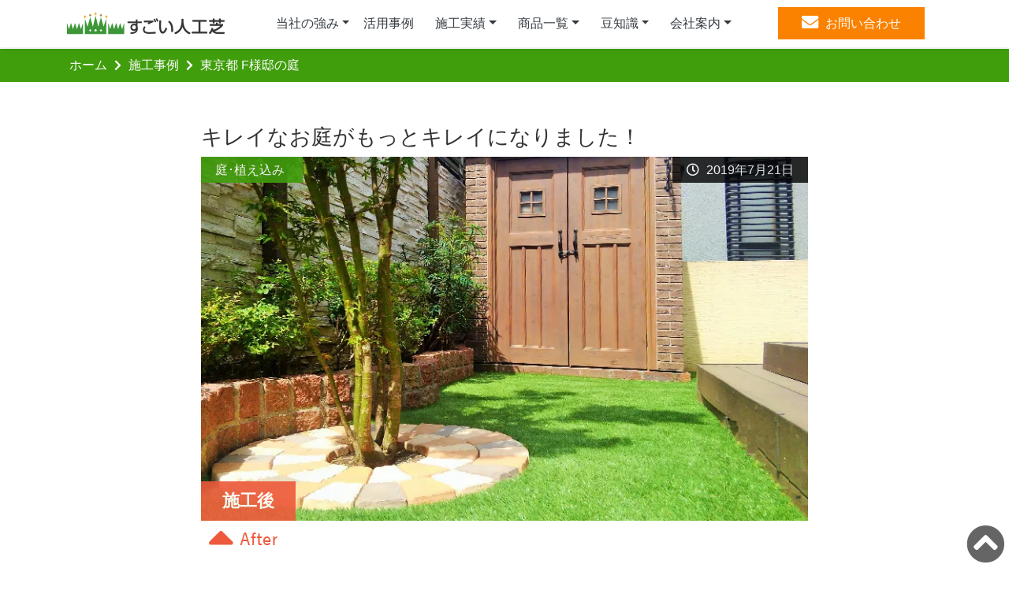

--- FILE ---
content_type: text/html; charset=UTF-8
request_url: https://jinkoushiba.biz/works/614
body_size: 17242
content:
<!doctype html>
<html lang="ja">
<head>
<!-- Google Tag Manager -->
<script>(function(w,d,s,l,i){w[l]=w[l]||[];w[l].push({'gtm.start':
new Date().getTime(),event:'gtm.js'});var f=d.getElementsByTagName(s)[0],
j=d.createElement(s),dl=l!='dataLayer'?'&l='+l:'';j.async=true;j.src=
'https://www.googletagmanager.com/gtm.js?id='+i+dl;f.parentNode.insertBefore(j,f);
})(window,document,'script','dataLayer','GTM-P937S5B');</script>
<!-- End Google Tag Manager -->

<!-- Global site tag (gtag.js) - Google Analytics -->
<script async src="https://www.googletagmanager.com/gtag/js?id=UA-136940426-2"></script>
<script>
  window.dataLayer = window.dataLayer || [];
  function gtag(){dataLayer.push(arguments);}
  gtag('js', new Date());

  gtag('config', 'UA-136940426-2');
</script>
<meta charset="utf-8">
<meta name="viewport" content="width=device-width, initial-scale=1, shrink-to-fit=no">
<link rel="stylesheet" href="https://jinkoushiba.biz/wp-content/themes/grass/style.css">
<link rel="stylesheet" href="https://jinkoushiba.biz/wp-content/themes/grass/css/bootstrap.min.css">
<link rel="stylesheet" href="https://jinkoushiba.biz/wp-content/themes/grass/css/swiper.min.css">
<link rel="stylesheet" href="https://use.fontawesome.com/releases/v5.8.2/css/all.css">
<link rel="canonical" href="https://jinkoushiba.biz/works/614">
<meta name="description" content="東京都 F様邸の庭にすごい人工芝を施工しました。ビフォーアフター（施工前と施工後）の写真と施工担当者のコメント、お客様のよろこびの声を掲載しています。">
<title>東京都 F様邸の庭 | すごい人工芝</title>
<meta name='robots' content='max-image-preview:large' />
<link rel='dns-prefetch' href='//yubinbango.github.io' />
<link rel='dns-prefetch' href='//ajax.googleapis.com' />
<link rel='dns-prefetch' href='//stats.wp.com' />
<link rel='dns-prefetch' href='//i0.wp.com' />
<link rel='dns-prefetch' href='//c0.wp.com' />
<script type="text/javascript">
/* <![CDATA[ */
window._wpemojiSettings = {"baseUrl":"https:\/\/s.w.org\/images\/core\/emoji\/14.0.0\/72x72\/","ext":".png","svgUrl":"https:\/\/s.w.org\/images\/core\/emoji\/14.0.0\/svg\/","svgExt":".svg","source":{"concatemoji":"https:\/\/jinkoushiba.biz\/wp-includes\/js\/wp-emoji-release.min.js?ver=6.4.7"}};
/*! This file is auto-generated */
!function(i,n){var o,s,e;function c(e){try{var t={supportTests:e,timestamp:(new Date).valueOf()};sessionStorage.setItem(o,JSON.stringify(t))}catch(e){}}function p(e,t,n){e.clearRect(0,0,e.canvas.width,e.canvas.height),e.fillText(t,0,0);var t=new Uint32Array(e.getImageData(0,0,e.canvas.width,e.canvas.height).data),r=(e.clearRect(0,0,e.canvas.width,e.canvas.height),e.fillText(n,0,0),new Uint32Array(e.getImageData(0,0,e.canvas.width,e.canvas.height).data));return t.every(function(e,t){return e===r[t]})}function u(e,t,n){switch(t){case"flag":return n(e,"\ud83c\udff3\ufe0f\u200d\u26a7\ufe0f","\ud83c\udff3\ufe0f\u200b\u26a7\ufe0f")?!1:!n(e,"\ud83c\uddfa\ud83c\uddf3","\ud83c\uddfa\u200b\ud83c\uddf3")&&!n(e,"\ud83c\udff4\udb40\udc67\udb40\udc62\udb40\udc65\udb40\udc6e\udb40\udc67\udb40\udc7f","\ud83c\udff4\u200b\udb40\udc67\u200b\udb40\udc62\u200b\udb40\udc65\u200b\udb40\udc6e\u200b\udb40\udc67\u200b\udb40\udc7f");case"emoji":return!n(e,"\ud83e\udef1\ud83c\udffb\u200d\ud83e\udef2\ud83c\udfff","\ud83e\udef1\ud83c\udffb\u200b\ud83e\udef2\ud83c\udfff")}return!1}function f(e,t,n){var r="undefined"!=typeof WorkerGlobalScope&&self instanceof WorkerGlobalScope?new OffscreenCanvas(300,150):i.createElement("canvas"),a=r.getContext("2d",{willReadFrequently:!0}),o=(a.textBaseline="top",a.font="600 32px Arial",{});return e.forEach(function(e){o[e]=t(a,e,n)}),o}function t(e){var t=i.createElement("script");t.src=e,t.defer=!0,i.head.appendChild(t)}"undefined"!=typeof Promise&&(o="wpEmojiSettingsSupports",s=["flag","emoji"],n.supports={everything:!0,everythingExceptFlag:!0},e=new Promise(function(e){i.addEventListener("DOMContentLoaded",e,{once:!0})}),new Promise(function(t){var n=function(){try{var e=JSON.parse(sessionStorage.getItem(o));if("object"==typeof e&&"number"==typeof e.timestamp&&(new Date).valueOf()<e.timestamp+604800&&"object"==typeof e.supportTests)return e.supportTests}catch(e){}return null}();if(!n){if("undefined"!=typeof Worker&&"undefined"!=typeof OffscreenCanvas&&"undefined"!=typeof URL&&URL.createObjectURL&&"undefined"!=typeof Blob)try{var e="postMessage("+f.toString()+"("+[JSON.stringify(s),u.toString(),p.toString()].join(",")+"));",r=new Blob([e],{type:"text/javascript"}),a=new Worker(URL.createObjectURL(r),{name:"wpTestEmojiSupports"});return void(a.onmessage=function(e){c(n=e.data),a.terminate(),t(n)})}catch(e){}c(n=f(s,u,p))}t(n)}).then(function(e){for(var t in e)n.supports[t]=e[t],n.supports.everything=n.supports.everything&&n.supports[t],"flag"!==t&&(n.supports.everythingExceptFlag=n.supports.everythingExceptFlag&&n.supports[t]);n.supports.everythingExceptFlag=n.supports.everythingExceptFlag&&!n.supports.flag,n.DOMReady=!1,n.readyCallback=function(){n.DOMReady=!0}}).then(function(){return e}).then(function(){var e;n.supports.everything||(n.readyCallback(),(e=n.source||{}).concatemoji?t(e.concatemoji):e.wpemoji&&e.twemoji&&(t(e.twemoji),t(e.wpemoji)))}))}((window,document),window._wpemojiSettings);
/* ]]> */
</script>
<style id='wp-emoji-styles-inline-css' type='text/css'>

	img.wp-smiley, img.emoji {
		display: inline !important;
		border: none !important;
		box-shadow: none !important;
		height: 1em !important;
		width: 1em !important;
		margin: 0 0.07em !important;
		vertical-align: -0.1em !important;
		background: none !important;
		padding: 0 !important;
	}
</style>
<link rel='stylesheet' id='wp-block-library-css' href='https://c0.wp.com/c/6.4.7/wp-includes/css/dist/block-library/style.min.css' type='text/css' media='all' />
<link rel='stylesheet' id='mediaelement-css' href='https://c0.wp.com/c/6.4.7/wp-includes/js/mediaelement/mediaelementplayer-legacy.min.css' type='text/css' media='all' />
<link rel='stylesheet' id='wp-mediaelement-css' href='https://c0.wp.com/c/6.4.7/wp-includes/js/mediaelement/wp-mediaelement.min.css' type='text/css' media='all' />
<style id='jetpack-sharing-buttons-style-inline-css' type='text/css'>
.jetpack-sharing-buttons__services-list{display:flex;flex-direction:row;flex-wrap:wrap;gap:0;list-style-type:none;margin:5px;padding:0}.jetpack-sharing-buttons__services-list.has-small-icon-size{font-size:12px}.jetpack-sharing-buttons__services-list.has-normal-icon-size{font-size:16px}.jetpack-sharing-buttons__services-list.has-large-icon-size{font-size:24px}.jetpack-sharing-buttons__services-list.has-huge-icon-size{font-size:36px}@media print{.jetpack-sharing-buttons__services-list{display:none!important}}.editor-styles-wrapper .wp-block-jetpack-sharing-buttons{gap:0;padding-inline-start:0}ul.jetpack-sharing-buttons__services-list.has-background{padding:1.25em 2.375em}
</style>
<style id='classic-theme-styles-inline-css' type='text/css'>
/*! This file is auto-generated */
.wp-block-button__link{color:#fff;background-color:#32373c;border-radius:9999px;box-shadow:none;text-decoration:none;padding:calc(.667em + 2px) calc(1.333em + 2px);font-size:1.125em}.wp-block-file__button{background:#32373c;color:#fff;text-decoration:none}
</style>
<style id='global-styles-inline-css' type='text/css'>
body{--wp--preset--color--black: #000000;--wp--preset--color--cyan-bluish-gray: #abb8c3;--wp--preset--color--white: #ffffff;--wp--preset--color--pale-pink: #f78da7;--wp--preset--color--vivid-red: #cf2e2e;--wp--preset--color--luminous-vivid-orange: #ff6900;--wp--preset--color--luminous-vivid-amber: #fcb900;--wp--preset--color--light-green-cyan: #7bdcb5;--wp--preset--color--vivid-green-cyan: #00d084;--wp--preset--color--pale-cyan-blue: #8ed1fc;--wp--preset--color--vivid-cyan-blue: #0693e3;--wp--preset--color--vivid-purple: #9b51e0;--wp--preset--gradient--vivid-cyan-blue-to-vivid-purple: linear-gradient(135deg,rgba(6,147,227,1) 0%,rgb(155,81,224) 100%);--wp--preset--gradient--light-green-cyan-to-vivid-green-cyan: linear-gradient(135deg,rgb(122,220,180) 0%,rgb(0,208,130) 100%);--wp--preset--gradient--luminous-vivid-amber-to-luminous-vivid-orange: linear-gradient(135deg,rgba(252,185,0,1) 0%,rgba(255,105,0,1) 100%);--wp--preset--gradient--luminous-vivid-orange-to-vivid-red: linear-gradient(135deg,rgba(255,105,0,1) 0%,rgb(207,46,46) 100%);--wp--preset--gradient--very-light-gray-to-cyan-bluish-gray: linear-gradient(135deg,rgb(238,238,238) 0%,rgb(169,184,195) 100%);--wp--preset--gradient--cool-to-warm-spectrum: linear-gradient(135deg,rgb(74,234,220) 0%,rgb(151,120,209) 20%,rgb(207,42,186) 40%,rgb(238,44,130) 60%,rgb(251,105,98) 80%,rgb(254,248,76) 100%);--wp--preset--gradient--blush-light-purple: linear-gradient(135deg,rgb(255,206,236) 0%,rgb(152,150,240) 100%);--wp--preset--gradient--blush-bordeaux: linear-gradient(135deg,rgb(254,205,165) 0%,rgb(254,45,45) 50%,rgb(107,0,62) 100%);--wp--preset--gradient--luminous-dusk: linear-gradient(135deg,rgb(255,203,112) 0%,rgb(199,81,192) 50%,rgb(65,88,208) 100%);--wp--preset--gradient--pale-ocean: linear-gradient(135deg,rgb(255,245,203) 0%,rgb(182,227,212) 50%,rgb(51,167,181) 100%);--wp--preset--gradient--electric-grass: linear-gradient(135deg,rgb(202,248,128) 0%,rgb(113,206,126) 100%);--wp--preset--gradient--midnight: linear-gradient(135deg,rgb(2,3,129) 0%,rgb(40,116,252) 100%);--wp--preset--font-size--small: 13px;--wp--preset--font-size--medium: 20px;--wp--preset--font-size--large: 36px;--wp--preset--font-size--x-large: 42px;--wp--preset--spacing--20: 0.44rem;--wp--preset--spacing--30: 0.67rem;--wp--preset--spacing--40: 1rem;--wp--preset--spacing--50: 1.5rem;--wp--preset--spacing--60: 2.25rem;--wp--preset--spacing--70: 3.38rem;--wp--preset--spacing--80: 5.06rem;--wp--preset--shadow--natural: 6px 6px 9px rgba(0, 0, 0, 0.2);--wp--preset--shadow--deep: 12px 12px 50px rgba(0, 0, 0, 0.4);--wp--preset--shadow--sharp: 6px 6px 0px rgba(0, 0, 0, 0.2);--wp--preset--shadow--outlined: 6px 6px 0px -3px rgba(255, 255, 255, 1), 6px 6px rgba(0, 0, 0, 1);--wp--preset--shadow--crisp: 6px 6px 0px rgba(0, 0, 0, 1);}:where(.is-layout-flex){gap: 0.5em;}:where(.is-layout-grid){gap: 0.5em;}body .is-layout-flow > .alignleft{float: left;margin-inline-start: 0;margin-inline-end: 2em;}body .is-layout-flow > .alignright{float: right;margin-inline-start: 2em;margin-inline-end: 0;}body .is-layout-flow > .aligncenter{margin-left: auto !important;margin-right: auto !important;}body .is-layout-constrained > .alignleft{float: left;margin-inline-start: 0;margin-inline-end: 2em;}body .is-layout-constrained > .alignright{float: right;margin-inline-start: 2em;margin-inline-end: 0;}body .is-layout-constrained > .aligncenter{margin-left: auto !important;margin-right: auto !important;}body .is-layout-constrained > :where(:not(.alignleft):not(.alignright):not(.alignfull)){max-width: var(--wp--style--global--content-size);margin-left: auto !important;margin-right: auto !important;}body .is-layout-constrained > .alignwide{max-width: var(--wp--style--global--wide-size);}body .is-layout-flex{display: flex;}body .is-layout-flex{flex-wrap: wrap;align-items: center;}body .is-layout-flex > *{margin: 0;}body .is-layout-grid{display: grid;}body .is-layout-grid > *{margin: 0;}:where(.wp-block-columns.is-layout-flex){gap: 2em;}:where(.wp-block-columns.is-layout-grid){gap: 2em;}:where(.wp-block-post-template.is-layout-flex){gap: 1.25em;}:where(.wp-block-post-template.is-layout-grid){gap: 1.25em;}.has-black-color{color: var(--wp--preset--color--black) !important;}.has-cyan-bluish-gray-color{color: var(--wp--preset--color--cyan-bluish-gray) !important;}.has-white-color{color: var(--wp--preset--color--white) !important;}.has-pale-pink-color{color: var(--wp--preset--color--pale-pink) !important;}.has-vivid-red-color{color: var(--wp--preset--color--vivid-red) !important;}.has-luminous-vivid-orange-color{color: var(--wp--preset--color--luminous-vivid-orange) !important;}.has-luminous-vivid-amber-color{color: var(--wp--preset--color--luminous-vivid-amber) !important;}.has-light-green-cyan-color{color: var(--wp--preset--color--light-green-cyan) !important;}.has-vivid-green-cyan-color{color: var(--wp--preset--color--vivid-green-cyan) !important;}.has-pale-cyan-blue-color{color: var(--wp--preset--color--pale-cyan-blue) !important;}.has-vivid-cyan-blue-color{color: var(--wp--preset--color--vivid-cyan-blue) !important;}.has-vivid-purple-color{color: var(--wp--preset--color--vivid-purple) !important;}.has-black-background-color{background-color: var(--wp--preset--color--black) !important;}.has-cyan-bluish-gray-background-color{background-color: var(--wp--preset--color--cyan-bluish-gray) !important;}.has-white-background-color{background-color: var(--wp--preset--color--white) !important;}.has-pale-pink-background-color{background-color: var(--wp--preset--color--pale-pink) !important;}.has-vivid-red-background-color{background-color: var(--wp--preset--color--vivid-red) !important;}.has-luminous-vivid-orange-background-color{background-color: var(--wp--preset--color--luminous-vivid-orange) !important;}.has-luminous-vivid-amber-background-color{background-color: var(--wp--preset--color--luminous-vivid-amber) !important;}.has-light-green-cyan-background-color{background-color: var(--wp--preset--color--light-green-cyan) !important;}.has-vivid-green-cyan-background-color{background-color: var(--wp--preset--color--vivid-green-cyan) !important;}.has-pale-cyan-blue-background-color{background-color: var(--wp--preset--color--pale-cyan-blue) !important;}.has-vivid-cyan-blue-background-color{background-color: var(--wp--preset--color--vivid-cyan-blue) !important;}.has-vivid-purple-background-color{background-color: var(--wp--preset--color--vivid-purple) !important;}.has-black-border-color{border-color: var(--wp--preset--color--black) !important;}.has-cyan-bluish-gray-border-color{border-color: var(--wp--preset--color--cyan-bluish-gray) !important;}.has-white-border-color{border-color: var(--wp--preset--color--white) !important;}.has-pale-pink-border-color{border-color: var(--wp--preset--color--pale-pink) !important;}.has-vivid-red-border-color{border-color: var(--wp--preset--color--vivid-red) !important;}.has-luminous-vivid-orange-border-color{border-color: var(--wp--preset--color--luminous-vivid-orange) !important;}.has-luminous-vivid-amber-border-color{border-color: var(--wp--preset--color--luminous-vivid-amber) !important;}.has-light-green-cyan-border-color{border-color: var(--wp--preset--color--light-green-cyan) !important;}.has-vivid-green-cyan-border-color{border-color: var(--wp--preset--color--vivid-green-cyan) !important;}.has-pale-cyan-blue-border-color{border-color: var(--wp--preset--color--pale-cyan-blue) !important;}.has-vivid-cyan-blue-border-color{border-color: var(--wp--preset--color--vivid-cyan-blue) !important;}.has-vivid-purple-border-color{border-color: var(--wp--preset--color--vivid-purple) !important;}.has-vivid-cyan-blue-to-vivid-purple-gradient-background{background: var(--wp--preset--gradient--vivid-cyan-blue-to-vivid-purple) !important;}.has-light-green-cyan-to-vivid-green-cyan-gradient-background{background: var(--wp--preset--gradient--light-green-cyan-to-vivid-green-cyan) !important;}.has-luminous-vivid-amber-to-luminous-vivid-orange-gradient-background{background: var(--wp--preset--gradient--luminous-vivid-amber-to-luminous-vivid-orange) !important;}.has-luminous-vivid-orange-to-vivid-red-gradient-background{background: var(--wp--preset--gradient--luminous-vivid-orange-to-vivid-red) !important;}.has-very-light-gray-to-cyan-bluish-gray-gradient-background{background: var(--wp--preset--gradient--very-light-gray-to-cyan-bluish-gray) !important;}.has-cool-to-warm-spectrum-gradient-background{background: var(--wp--preset--gradient--cool-to-warm-spectrum) !important;}.has-blush-light-purple-gradient-background{background: var(--wp--preset--gradient--blush-light-purple) !important;}.has-blush-bordeaux-gradient-background{background: var(--wp--preset--gradient--blush-bordeaux) !important;}.has-luminous-dusk-gradient-background{background: var(--wp--preset--gradient--luminous-dusk) !important;}.has-pale-ocean-gradient-background{background: var(--wp--preset--gradient--pale-ocean) !important;}.has-electric-grass-gradient-background{background: var(--wp--preset--gradient--electric-grass) !important;}.has-midnight-gradient-background{background: var(--wp--preset--gradient--midnight) !important;}.has-small-font-size{font-size: var(--wp--preset--font-size--small) !important;}.has-medium-font-size{font-size: var(--wp--preset--font-size--medium) !important;}.has-large-font-size{font-size: var(--wp--preset--font-size--large) !important;}.has-x-large-font-size{font-size: var(--wp--preset--font-size--x-large) !important;}
.wp-block-navigation a:where(:not(.wp-element-button)){color: inherit;}
:where(.wp-block-post-template.is-layout-flex){gap: 1.25em;}:where(.wp-block-post-template.is-layout-grid){gap: 1.25em;}
:where(.wp-block-columns.is-layout-flex){gap: 2em;}:where(.wp-block-columns.is-layout-grid){gap: 2em;}
.wp-block-pullquote{font-size: 1.5em;line-height: 1.6;}
</style>
<link rel='stylesheet' id='contact-form-7-css' href='https://jinkoushiba.biz/wp-content/plugins/contact-form-7/includes/css/styles.css?ver=5.9.8' type='text/css' media='all' />
<script type="text/javascript" src="https://ajax.googleapis.com/ajax/libs/jquery/3.4.1/jquery.min.js?ver=3.4.1" id="jquery-js"></script>
<script type="text/javascript" src="https://jinkoushiba.biz/wp-content/themes/grass/js/bootstrap.bundle.min.js?ver=6.4.7" id="bootstrap-js"></script>
<link rel="https://api.w.org/" href="https://jinkoushiba.biz/wp-json/" /><link rel="EditURI" type="application/rsd+xml" title="RSD" href="https://jinkoushiba.biz/xmlrpc.php?rsd" />
<meta name="generator" content="WordPress 6.4.7" />
<link rel='shortlink' href='https://jinkoushiba.biz/?p=614' />
<link rel="alternate" type="application/json+oembed" href="https://jinkoushiba.biz/wp-json/oembed/1.0/embed?url=https%3A%2F%2Fjinkoushiba.biz%2Fworks%2F614" />
<link rel="alternate" type="text/xml+oembed" href="https://jinkoushiba.biz/wp-json/oembed/1.0/embed?url=https%3A%2F%2Fjinkoushiba.biz%2Fworks%2F614&#038;format=xml" />
	<style>img#wpstats{display:none}</style>
		<meta property="og:title" content="東京都 F様邸の庭">
<meta property="og:description" content="">
<meta property="og:type" content="article">
<meta property="og:url" content="https://jinkoushiba.biz/works/614">
<meta property="og:image" content="https://i0.wp.com/jinkoushiba.biz/wp-content/uploads/2019/07/170-1-1_01.jpg?fit=800%2C480&#038;ssl=1">
<meta property="og:site_name" content="すごい人工芝">
<meta name="twitter:card" content="summary_large_image">
<meta name="twitter:site" content="@crazyturf2001">
<meta property="og:locale" content="ja_JP">
<meta property="fb:app_id" content="396498557638747">

<!-- Jetpack Open Graph Tags -->
<meta property="og:type" content="article" />
<meta property="og:title" content="東京都 F様邸の庭" />
<meta property="og:url" content="https://jinkoushiba.biz/works/614" />
<meta property="og:description" content="詳しくは投稿をご覧ください。" />
<meta property="article:published_time" content="2019-07-20T22:05:58+00:00" />
<meta property="article:modified_time" content="2019-08-05T02:04:16+00:00" />
<meta property="og:site_name" content="すごい人工芝" />
<meta property="og:image" content="https://i0.wp.com/jinkoushiba.biz/wp-content/uploads/2019/07/170-1-1_01.jpg?fit=800%2C480&#038;ssl=1" />
<meta property="og:image:width" content="800" />
<meta property="og:image:height" content="480" />
<meta property="og:image:alt" content="東京都 F様邸の庭　人工芝施工後" />
<meta property="og:locale" content="ja_JP" />
<meta name="twitter:text:title" content="東京都 F様邸の庭" />
<meta name="twitter:image" content="https://i0.wp.com/jinkoushiba.biz/wp-content/uploads/2019/07/170-1-1_01.jpg?fit=800%2C480&#038;ssl=1&#038;w=640" />
<meta name="twitter:image:alt" content="東京都 F様邸の庭　人工芝施工後" />
<meta name="twitter:card" content="summary_large_image" />
<meta name="twitter:description" content="詳しくは投稿をご覧ください。" />

<!-- End Jetpack Open Graph Tags -->
<link rel="icon" href="https://i0.wp.com/jinkoushiba.biz/wp-content/uploads/2020/04/cropped-site_icon-01.png?fit=32%2C32&#038;ssl=1" sizes="32x32" />
<link rel="icon" href="https://i0.wp.com/jinkoushiba.biz/wp-content/uploads/2020/04/cropped-site_icon-01.png?fit=192%2C192&#038;ssl=1" sizes="192x192" />
<link rel="apple-touch-icon" href="https://i0.wp.com/jinkoushiba.biz/wp-content/uploads/2020/04/cropped-site_icon-01.png?fit=180%2C180&#038;ssl=1" />
<meta name="msapplication-TileImage" content="https://i0.wp.com/jinkoushiba.biz/wp-content/uploads/2020/04/cropped-site_icon-01.png?fit=270%2C270&#038;ssl=1" />
<link rel="stylesheet" href="https://jinkoushiba.biz/wp-content/themes/grass/css/custom.css">
<script>
document.addEventListener( 'wpcf7mailsent', function( event ) {
    location = 'https://jinkoushiba.biz/thanks';
}, false );
</script>
</head>
<body class="subPage">
<!-- Google Tag Manager (noscript) -->
<noscript><iframe src="https://www.googletagmanager.com/ns.html?id=GTM-P937S5B"
height="0" width="0" style="display:none;visibility:hidden"></iframe></noscript>
<!-- End Google Tag Manager (noscript) -->
<!-- ヘッダー -->
<header>
  <!-- ナビゲーションバー -->
  <nav class="navbar navbar-expand-xl navbar-light fixed-top py-0 shadow-sm">
    <!-- サブコンポーネント -->
    <div class="container">
      <!-- ロゴ -->
      <h1 class="m-0 p-0"><a class="navbar-brand mr-0 py-0" style="vertical-align:middle" href="https://jinkoushiba.biz"><img src="https://jinkoushiba.biz/wp-content/themes/grass/img/logo_01_2.png" srcset="https://jinkoushiba.biz/wp-content/themes/grass/img/logo_01_2.png 1x, https://jinkoushiba.biz/wp-content/themes/grass/img/logo_02_2.png 2x, https://jinkoushiba.biz/wp-content/themes/grass/img/logo_03_2.png 3x" alt="すごい人工芝ヘッダーロゴ"></a></h1>
      <!-- 電話をかけるボタン -->
      <button type="button" class="d-xl-none btn btn-light bg-white py-2 ml-auto mr-1" data-toggle="collapse" aria-expanded="false" aria-label="TEL"><a href="tel:09036915978"><i class="fas fa-mobile-alt fa-fw fa-lg"></i></a></button>
      <!-- /電話をかけるボタン -->
      <!-- 切り替えボタン -->
      <button class="navbar-toggler" type="button" data-toggle="collapse" data-target="#navbar-content" aria-controls="navbar-content" aria-expanded="false" aria-label="Toggle navigation">
      <span class="navbar-toggler-icon"></span>
      </button>
      <!-- /切り替えボタン -->
      <!-- ナビゲーション -->
      <div class="collapse navbar-collapse" id="navbar-content">
        <!-- ナビゲーションメニュー -->
        <!-- 左側メニュー：トップページの各コンテンツへのリンク -->
        <ul class="navbar-nav ml-auto mr-4">
          <!-- ドロップダウン -->
          <li class="nav-item dropdown drop-hover">
            <a class="nav-link text-dark dropdown-toggle" href="" id="navbarDropdown" role="button" data-toggle="dropdown" aria-haspopup="true" aria-expanded="false">当社の強み</a>
            <div class="dropdown-menu m-0 p-0 rounded-0" aria-labelledby="navbarDropdown">
              <a class="dropdown-item" href="//jinkoushiba.biz/advantage">当社の強み</a>
              <a class="dropdown-item" href="//jinkoushiba.biz/flow">施工の流れ</a>
            </div>
          </li>
          <!-- /ドロップダウン -->
          <li class="nav-item"><a class="nav-link text-dark pl-2" href="//jinkoushiba.biz/application">活用事例</a></li>
          <!-- ドロップダウン -->
          <li class="nav-item dropdown drop-hover pl-2">
            <a class="nav-link text-dark dropdown-toggle" href="" id="navbarDropdown" role="button" data-toggle="dropdown" aria-haspopup="true" aria-expanded="false">施工実績</a>
            <div class="dropdown-menu m-0 p-0 rounded-0" aria-labelledby="navbarDropdown">
              <a class="dropdown-item" href="//jinkoushiba.biz/works">施工実績一覧</a>
              <a class="dropdown-item" href="//jinkoushiba.biz/works_cat/garden">庭・植え込み</a>
              <a class="dropdown-item" href="//jinkoushiba.biz/works_cat/roof">ベランダ・屋上</a>
              <a class="dropdown-item" href="//jinkoushiba.biz/works_cat/apartment">マンション</a>
              <a class="dropdown-item" href="//jinkoushiba.biz/works_cat/kindergarten">幼稚園・保育所</a>
              <a class="dropdown-item" href="//jinkoushiba.biz/works_cat/golf">ゴルフ</a>
              <a class="dropdown-item" href="//jinkoushiba.biz/works_cat/exterior">外構工事</a>
              <a class="dropdown-item" href="//jinkoushiba.biz/works_cat/etc">その他</a>
            </div>
          </li>
          <!-- /ドロップダウン -->
          <!-- ドロップダウン -->
          <li class="nav-item dropdown drop-hover pl-2">
            <a class="nav-link text-dark dropdown-toggle" href="" id="navbarDropdown" role="button" data-toggle="dropdown" aria-haspopup="true" aria-expanded="false">商品一覧</a>
            <div class="dropdown-menu m-0 p-0 rounded-0" aria-labelledby="navbarDropdown">
              <a class="dropdown-item" href="//jinkoushiba.biz/products">商品一覧</a>
              <a class="dropdown-item" href="//jinkoushiba.biz/products#product_01">すごい人工芝 30mm</a>
              <a class="dropdown-item" href="//jinkoushiba.biz/products#product_02">すごい人工芝 20mm</a>
              <a class="dropdown-item" href="//jinkoushiba.biz/products#product_03">すごい人工芝 35mm</a>
              <a class="dropdown-item" href="//jinkoushiba.biz/products#product_04">すごい人工芝 グレー/ブラウン</a>
              <a class="dropdown-item" href="//jinkoushiba.biz/products#product_05">すごい人工芝 12mm</a>
              <a class="dropdown-item" href="//jinkoushiba.biz/products#product_06">競技用・グラウンド用</a>
            </div>
          </li>
          <!-- /ドロップダウン -->
          <!-- ドロップダウン -->
          <li class="nav-item dropdown drop-hover pl-2">
            <a class="nav-link text-dark dropdown-toggle" href="" id="navbarDropdown" role="button" data-toggle="dropdown" aria-haspopup="true" aria-expanded="false">豆知識</a>
            <div class="dropdown-menu m-0 p-0 rounded-0" aria-labelledby="navbarDropdown">
              <a class="dropdown-item" href="//jinkoushiba.biz/knowledge">人工芝豆知識一覧</a>
              <a class="dropdown-item" href="//jinkoushiba.biz/knowledge/merit">人工芝のメリット</a>
              <a class="dropdown-item" href="//jinkoushiba.biz/knowledge/demerit">人工芝のデメリット</a>
              <a class="dropdown-item" href="//jinkoushiba.biz/knowledge/technique">技術力が重要です</a>
              <a class="dropdown-item" href="//jinkoushiba.biz/knowledge/weed">雑草が生えないお庭づくり</a>
              <a class="dropdown-item" href="//jinkoushiba.biz/knowledge/durability">素材で耐久性に大きな差</a>
              <a class="dropdown-item" href="//jinkoushiba.biz/knowledge/material">人工芝の素材</a>
              <a class="dropdown-item" href="//jinkoushiba.biz/knowledge/fire-prevention">人工芝の防災認定</a>
              <a class="dropdown-item" href="//jinkoushiba.biz/knowledge/comparison">天然芝VS人工芝</a>
              <a class="dropdown-item" href="//jinkoushiba.biz/knowledge/history">人工芝の歴史</a>
              <a class="dropdown-item" href="//jinkoushiba.biz/knowledge/home-center">ホームセンターの人工芝</a>
              <a class="dropdown-item" href="//jinkoushiba.biz/knowledge/diy">人工芝DIY</a>
              <a class="dropdown-item" href="//jinkoushiba.biz/knowledge/grassprotection-sheet">防草シートが必要な理由</a>
            </div>
          </li>
          <!-- ドロップダウン -->
          <li class="nav-item dropdown drop-hover pl-2">
            <a class="nav-link text-dark dropdown-toggle" href="" id="navbarDropdown" role="button" data-toggle="dropdown" aria-haspopup="true" aria-expanded="false">会社案内</a>
            <div class="dropdown-menu m-0 p-0 rounded-0" aria-labelledby="navbarDropdown">
              <a class="dropdown-item" href="//jinkoushiba.biz/company">会社概要</a>
              <a class="dropdown-item" href="//jinkoushiba.biz/#company">アクセス</a>
              <a class="dropdown-item" href="//jinkoushiba.biz/faq">よくある質問</a>
              <a class="dropdown-item" href="//jinkoushiba.biz/category/news">お知らせ</a>
              <a class="dropdown-item" href="//jinkoushiba.biz/blog">ブログ</a>
              <a class="dropdown-item" href="//jinkoushiba.biz/privacy">プライバシーポリシー</a>
            </div>
          </li>
          <!-- /ドロップダウン -->
        </ul>
        <!-- 右側メニュー：Contactページへのリンク -->
        <ul class="navbar-nav p-3">
          <li class="nav-item"><a class="contactBtn" href="#mailForm" role="button"><i class="fas fa-envelope fa-lg pr-2"></i>お問い合わせ</a></li>
        </ul>
        <!-- /ナビゲーションメニュー -->
      </div>
    <!-- /サブコンポーネント -->
  </nav>
  <!-- /ナビゲーションバー -->
</header>
<!-- /ヘッダー -->

<!-- メイン -->
<main>
  <!-- パンくずリスト -->
  <nav class="breadcrumb-wrap mb-5" aria-label="breadcrumb" role="navigation">
    <ol class="breadcrumb container">
      <li class="breadcrumb-item"><a href="#">ホーム</a></li>
      <li class="breadcrumb-item"><a href="https://jinkoushiba.biz/works">施工事例</a></li>
      <li class="breadcrumb-item active" aria-current="page">東京都 F様邸の庭</li>
    </ol>
  </nav>
  <!-- /パンくずリスト -->
  
  <!-- 施工事例詳細 -->
	<article class="container kiji" itemscope itemtype="https://schema.org/BlogPosting">
  	    <h2 itemprop="headline">キレイなお庭がもっとキレイになりました！</h2>
        <div class="feature mb-0">
    	      <img class="card-img-top" src="https://i0.wp.com/jinkoushiba.biz/wp-content/uploads/2019/07/170-1-1_01.jpg?fit=800%2C480&#038;ssl=1" alt="東京都 F様邸の庭のアイキャッチ画像"></a>
            <ul class="post-categories cat-garden">
				<li><a href="https://jinkoushiba.biz/works_cat/garden" rel="tag">庭･植え込み</a></li>      </ul>
	    <time itemprop="dateCreated datePublished dateModified" datetime="2019-07-21T07:05:58+09:00"><i class="far fa-clock"></i>2019年7月21日</time>
      <p>施工後</p>
    </div>
    <div>
    	<img src="https://jinkoushiba.biz/wp-content/themes/grass/img/works-after.png" alt="">
    </div>
    
    <section itemprop="articleBody" class="my-4">
      <div class="row mb-4">
      	<div class="col-md-6 mb-3">
        	<div class="position-relative">
						              <img src="https://i0.wp.com/jinkoushiba.biz/wp-content/uploads/2019/07/170-3-1_01.jpg?fit=800%2C480&ssl=1" alt="東京都 F様邸の庭・施工前の写真" class="w-100">
                        <p class="p-before">施工前</p>
          </div>
          <div>
          	<img src="https://jinkoushiba.biz/wp-content/themes/grass/img/works-before.png" alt="">
          </div>
        </div>
        <div class="col-md-6">
        	<h3 class="h3-works">東京都 F様邸の庭</h3>
                    <p class="p-works">もともとお客様のこだわりがたくさん反映されていた天然芝のお庭で、天然芝の管理もしっかりやっていらっしゃいましたが、それでも二度枯れてしまったということです。すでに二回天然芝で失敗ししまって「 家族の手前もう失敗は許されない 」と、弊社にご相談いただいたのでした。</p>
                  </div>
      </div>

			      <h2 class="h2-works">完成までの流れ</h2>
      <ol class="list-unstyled mb-5">
      	<li>
        	<dl class="row">
          	<dt class="col-md-6 mb-3 mb-md-1"><img src="https://i0.wp.com/jinkoushiba.biz/wp-content/uploads/2019/07/170-3-6_01.jpg?fit=800%2C480&ssl=1" alt="東京都 F様邸の庭施工中の写真1" class="w-100"></dt>
            <dd class="col-md-6">
                            <h3 class="h3-works_2">施工中</h3>
                            <p class="p-works_2">先ずは除草作業から始めます。</p>
                          </dd>
          </dl>
        </li>
				      	<li>
        	<dl class="row">
          	<dt class="col-md-6 mb-3 mb-md-1"><img src="https://i0.wp.com/jinkoushiba.biz/wp-content/uploads/2019/07/170-3-2_01.jpg?fit=800%2C480&ssl=1" alt="東京都 F様邸の庭施工中の写真2" class="w-100"></dt>
            <dd class="col-md-6">
                            <h3 class="h3-works_2">施工中</h3>
                            <p class="p-works_2">次に土の鋤取り（すきとり）、要するに土の入れ替え作業です。フラットな美しい地面を保つには砕石をいれて機械でしっかり固める作業が欠かせません。</p>
                          </dd>
          </dl>
        </li>
        				      	<li>
        	<dl class="row">
          	<dt class="col-md-6 mb-3 mb-md-1"><img src="https://i0.wp.com/jinkoushiba.biz/wp-content/uploads/2019/07/170-3-3_01.jpg?fit=800%2C480&ssl=1" alt="東京都 F様邸の庭施工中の写真3" class="w-100"></dt>
            <dd class="col-md-6">
                            <h3 class="h3-works_2">施工中</h3>
                            <p class="p-works_2">その後プレートと呼ばれる転圧器で地面を叩いていきますが、この時大事なのがある程度平らになるまでトンボがけしておかないと機械をかけてもなかなか平らになりません。機械でバーっとやってしまいたい気持ちをグッと抑えて、弊社ではこの辺の作業は結構時間をかけて行います。</p>
                          </dd>
          </dl>
        </li>
        				      	<li>
        	<dl class="row">
          	<dt class="col-md-6 mb-3 mb-md-1"><img src="https://i0.wp.com/jinkoushiba.biz/wp-content/uploads/2019/07/170-3-4_01.jpg?fit=800%2C480&ssl=1" alt="東京都 F様邸の庭施工中の写真4" class="w-100"></dt>
            <dd class="col-md-6">
                            <h3 class="h3-works_2">施工中</h3>
                            <p class="p-works_2">地面がキレイにフラットに整ったら防草シートを敷いていきます。端も隙間なく丁寧に敷きます。</p>
                          </dd>
          </dl>
        </li>
        				      	<li>
        	<dl class="row">
          	<dt class="col-md-6 mb-3 mb-md-1"><img src="https://i0.wp.com/jinkoushiba.biz/wp-content/uploads/2019/07/170-3-5_01.jpg?fit=800%2C480&ssl=1" alt="東京都 F様邸の庭施工中の写真5" class="w-100"></dt>
            <dd class="col-md-6">
                            <h3 class="h3-works_2">施工中</h3>
                            <p class="p-works_2">その上に人工芝をお庭の形に合わせて加工し、敷いていきます。今回のお庭の形はカーブになっている部分や斜めになっていたり細長い部分があったりとややこしい箇所が多く、かなり時間のかかる作業となりましたが、こういう難所こそプロとして腕の見せ所です。芝目を合わせて正しく切り出すことがポイントになってきます。</p>
                          </dd>
          </dl>
        </li>
        				      	<li>
        	<dl class="row">
          	<dt class="col-md-6 mb-3 mb-md-1"><img src="https://i0.wp.com/jinkoushiba.biz/wp-content/uploads/2019/07/170-1-2-e1563659851510.jpg?fit=800%2C450&ssl=1" alt="東京都 F様邸の庭施工後の写真6" class="w-100"></dt>
            <dd class="col-md-6">
                            <h3 class="h3-works_2">施工後</h3>
                            <p class="p-works_2">リアル人工芝で自慢したいお庭になりました！</p>
                          </dd>
          </dl>
        </li>
        				      	<li>
        	<dl class="row">
          	<dt class="col-md-6 mb-3 mb-md-1"><img src="https://i0.wp.com/jinkoushiba.biz/wp-content/uploads/2019/07/170-1-3-e1563659932127.jpg?fit=800%2C450&ssl=1" alt="東京都 F様邸の庭施工後の写真7" class="w-100"></dt>
            <dd class="col-md-6">
                            <h3 class="h3-works_2">施工後</h3>
                            <p class="p-works_2">リゾートホテルのように素敵です！</p>
                          </dd>
          </dl>
        </li>
        				      	<li>
        	<dl class="row">
          	<dt class="col-md-6 mb-3 mb-md-1"><img src="https://i0.wp.com/jinkoushiba.biz/wp-content/uploads/2019/07/170-1-4-e1563659977507.jpg?fit=800%2C450&ssl=1" alt="東京都 F様邸の庭施工後の写真8" class="w-100"></dt>
            <dd class="col-md-6">
                            <h3 class="h3-works_2">施工後</h3>
                            <p class="p-works_2">キレイなお庭がもっとキレイになりました！</p>
                          </dd>
          </dl>
        </li>
        				      	<li>
        	<dl class="row">
          	<dt class="col-md-6 mb-3 mb-md-1"><img src="https://i0.wp.com/jinkoushiba.biz/wp-content/uploads/2019/07/170-1-5-e1563660122171.jpg?fit=800%2C450&ssl=1" alt="東京都 F様邸の庭施工後の写真9" class="w-100"></dt>
            <dd class="col-md-6">
                            <h3 class="h3-works_2">施工後</h3>
                            <p class="p-works_2">ウッドデッキとレンガが映える美しい庭です。</p>
                          </dd>
          </dl>
        </li>
        				      	<li>
        	<dl class="row">
          	<dt class="col-md-6 mb-3 mb-md-1"><img src="https://i0.wp.com/jinkoushiba.biz/wp-content/uploads/2019/07/170-1-6-e1563660314515.jpg?fit=800%2C450&ssl=1" alt="東京都 F様邸の庭施工後の写真10" class="w-100"></dt>
            <dd class="col-md-6">
                            <h3 class="h3-works_2">施工後</h3>
                            <p class="p-works_2">立水栓周りもキレイに仕上がりました。</p>
                          </dd>
          </dl>
        </li>
              </ol>
            
			    </section>
        <!-- SNSボタン -->
    <div class="snsBtn">
      <div class="snsBtn-fb">
        <a class="btn btn-social btn-fb" href="//www.facebook.com/sharer.php?src=bm&u=https%3A%2F%2Fjinkoushiba.biz%2Fworks%2F614&t=%E6%9D%B1%E4%BA%AC%E9%83%BD+F%E6%A7%98%E9%82%B8%E3%81%AE%E5%BA%AD" title="Facebookでシェア" onclick="javascript:window.open(this.href, '', 'menubar=no,toolbar=no,resizable=yes,scrollbars=yes,height=800,width=600'); return false; ga('send', 'social', 'Facebook', 'share', share_url, {'nonInteraction':1});"><i class="fab fa-facebook left"></i></a>
      </div>
      <div class="snsBtn-hb">
        <a class="btn btn-social btn-hb" href="//b.hatena.ne.jp/entry/https%3A%2F%2Fjinkoushiba.biz%2Fworks%2F614" onclick="javascript:window.open(this.href, '_blank', 'menubar=no,toolbar=no,resizable=yes,scrollbars=yes,height=400,width=510'); return false; ga('send', 'social', 'Hatena', 'share', share_url, {'nonInteraction':1});" title="はてなブックマークに登録"><span>B!</span></a>
      </div>
      <div class=" snsBtn-tw">
        <a class="btn btn-social btn-tw" href="//twitter.com/intent/tweet?text=%E6%9D%B1%E4%BA%AC%E9%83%BD+F%E6%A7%98%E9%82%B8%E3%81%AE%E5%BA%AD&url=https%3A%2F%2Fjinkoushiba.biz%2Fworks%2F614&tw_p=tweetbutton" title="Twitterでシェア" onclick="javascript:window.open(this.href, '_blank', 'menubar=no,toolbar=no,resizable=yes,scrollbars=yes,height=300,width=600'); return false; ga('send', 'social', 'Twitter', 'share', share_url, {'nonInteraction':1});"><i class="fab fa-twitter left"></i></a>
      </div>
      <div class="snsBtn-ln">
        <a class="btn btn-social btn-ln" href="//line.me/R/msg/text/?%E6%9D%B1%E4%BA%AC%E9%83%BD+F%E6%A7%98%E9%82%B8%E3%81%AE%E5%BA%AD%0Ahttps%3A%2F%2Fjinkoushiba.biz%2Fworks%2F614" target="_blank" title="LINEに送る" onclick="ga('send', 'social', 'LINE', 'share', share_url, {'nonInteraction':1});"><i class="fab fa-line fa-lg left"></i></a>
      </div>
      <div class="snsBtn-pk">
        <a class="btn btn-social btn-pk" href="//getpocket.com/save" data-lang="en" data-save-url="https://jinkoushiba.biz/works/614" data-pocket-count="vertical" data-pocket-align="left" target="_blank" title="Pocketに保存する" onclick="ga('send', 'social', 'Pocket', 'share', share_url, {'nonInteraction':1});"><i class="fab fa-get-pocket left"></i></a>
      </div>
    </div>
    <!-- /SNSボタン -->
  </article>
  <!-- /施工事例詳細 -->

  <!-- ページナビ -->
  <section class="container pageNavi2">
    <nav class="nav justify-content-center nav-fill">
      <a href="https://jinkoushiba.biz/works/94" rel="prev"><i class="fas fa-chevron-left fa-fw"></i>前の施工事例</a><a href="https://jinkoushiba.biz/works/778" rel="next">次の施工事例<i class="fas fa-chevron-right fa-fw"></i></a>    </nav>
  </section>
  <!-- /ページナビ -->

		<!-- 施工事例カテゴリ -->
  <section id="widget" class="container">
    <div class="row">
      <div class="col-sm-6 col-lg-4 widget-cat">
        <h2>施工箇所から探す</h2>
        <ul class="nav nav-fill flex-column mb-3">
          <li class="nav-item"><a class="nav-link btn btn-light" href="https://jinkoushiba.biz/works_cat/garden" role="button">庭･植え込み</a></li><li class="nav-item"><a class="nav-link btn btn-light" href="https://jinkoushiba.biz/works_cat/roof" role="button">ベランダ･屋上</a></li><li class="nav-item"><a class="nav-link btn btn-light" href="https://jinkoushiba.biz/works_cat/exterior" role="button">外構工事</a></li><li class="nav-item"><a class="nav-link btn btn-light" href="https://jinkoushiba.biz/works_cat/apartment" role="button">マンション</a></li><li class="nav-item"><a class="nav-link btn btn-light" href="https://jinkoushiba.biz/works_cat/golf" role="button">パターゴルフ</a></li><li class="nav-item"><a class="nav-link btn btn-light" href="https://jinkoushiba.biz/works_cat/etc" role="button">その他</a></li>        </ul>
        <h2>キーワードで検索する</h2>
				<form role="search" method="get" id="searchform" class="searchform" action="https://jinkoushiba.biz/">
				<div>
					<label class="screen-reader-text" for="s">検索:</label>
					<input type="text" value="" name="s" id="s" />
					<input type="submit" id="searchsubmit" value="検索" />
				</div>
			</form>      </div>
      <div class="col-sm-6 col-lg-8 widget-tag">
        <h2>タグから探す</h2>
        <ul class="nav">
					<li class="nav-item"><a class="nav-link btn btn-light" role="button" href="https://jinkoushiba.biz/tag/%e3%82%ac%e3%83%bc%e3%83%87%e3%83%8b%e3%83%b3%e3%82%b0">ガーデニング</a></li><li class="nav-item"><a class="nav-link btn btn-light" role="button" href="https://jinkoushiba.biz/tag/%e7%be%a4%e9%a6%ac%e7%9c%8c">群馬県</a></li><li class="nav-item"><a class="nav-link btn btn-light" role="button" href="https://jinkoushiba.biz/tag/%e5%9f%bc%e7%8e%89%e7%9c%8c">埼玉県</a></li><li class="nav-item"><a class="nav-link btn btn-light" role="button" href="https://jinkoushiba.biz/tag/%e3%83%97%e3%83%bc%e3%83%ab%e9%81%8a%e3%81%b3">プール遊び</a></li><li class="nav-item"><a class="nav-link btn btn-light" role="button" href="https://jinkoushiba.biz/tag/%e6%9d%b1%e4%ba%ac%e9%83%bd">東京都</a></li><li class="nav-item"><a class="nav-link btn btn-light" role="button" href="https://jinkoushiba.biz/tag/%e3%83%9e%e3%83%b3%e3%82%b7%e3%83%a7%e3%83%b3">マンション</a></li><li class="nav-item"><a class="nav-link btn btn-light" role="button" href="https://jinkoushiba.biz/tag/%e6%a4%8d%e6%9c%a8%e3%82%92%e6%ae%8b%e3%81%99">植木を残す</a></li><li class="nav-item"><a class="nav-link btn btn-light" role="button" href="https://jinkoushiba.biz/tag/%e5%9c%9f%e3%81%ae%e5%ba%ad">土の庭</a></li><li class="nav-item"><a class="nav-link btn btn-light" role="button" href="https://jinkoushiba.biz/tag/%e3%83%86%e3%83%a9%e3%82%b9">テラス</a></li><li class="nav-item"><a class="nav-link btn btn-light" role="button" href="https://jinkoushiba.biz/tag/%e3%83%95%e3%82%a7%e3%83%b3%e3%82%b9%e4%ba%a4%e6%8f%9b">フェンス交換</a></li><li class="nav-item"><a class="nav-link btn btn-light" role="button" href="https://jinkoushiba.biz/tag/%e7%8e%84%e9%96%a2%e3%83%9d%e3%83%bc%e3%83%81">玄関ポーチ</a></li><li class="nav-item"><a class="nav-link btn btn-light" role="button" href="https://jinkoushiba.biz/tag/%e7%9f%b3%e5%ba%ad">石庭</a></li><li class="nav-item"><a class="nav-link btn btn-light" role="button" href="https://jinkoushiba.biz/tag/%e7%8e%84%e9%96%a2%e5%91%a8%e3%82%8a">玄関周り</a></li><li class="nav-item"><a class="nav-link btn btn-light" role="button" href="https://jinkoushiba.biz/tag/%e6%a4%8d%e6%9c%a8%e3%81%ae%e6%92%a4%e5%8e%bb">植木の撤去</a></li><li class="nav-item"><a class="nav-link btn btn-light" role="button" href="https://jinkoushiba.biz/tag/%e3%83%87%e3%82%b6%e3%82%a4%e3%83%b3%e6%80%a7">デザイン性</a></li><li class="nav-item"><a class="nav-link btn btn-light" role="button" href="https://jinkoushiba.biz/tag/%e7%a0%82%e5%88%a9%e6%95%b7%e8%a8%ad">砂利敷設</a></li><li class="nav-item"><a class="nav-link btn btn-light" role="button" href="https://jinkoushiba.biz/tag/%e5%b0%8f%e3%81%95%e3%82%81%e3%81%ae%e5%ba%ad">小さめの庭</a></li><li class="nav-item"><a class="nav-link btn btn-light" role="button" href="https://jinkoushiba.biz/tag/%e6%a0%83%e6%9c%a8%e7%9c%8c">栃木県</a></li><li class="nav-item"><a class="nav-link btn btn-light" role="button" href="https://jinkoushiba.biz/tag/%e8%8a%b1%e5%a3%87">花壇＆畑</a></li><li class="nav-item"><a class="nav-link btn btn-light" role="button" href="https://jinkoushiba.biz/tag/%e3%83%89%e3%83%83%e3%82%b0%e3%83%a9%e3%83%b3">ドッグラン</a></li><li class="nav-item"><a class="nav-link btn btn-light" role="button" href="https://jinkoushiba.biz/tag/%e6%b0%b4%e3%81%af%e3%81%91%e3%81%8c%e6%82%aa%e3%81%84">水はけが悪い</a></li><li class="nav-item"><a class="nav-link btn btn-light" role="button" href="https://jinkoushiba.biz/tag/%e5%a4%a9%e7%84%b6%e8%8a%9d%e3%81%ae%e5%ba%ad">天然芝の庭</a></li><li class="nav-item"><a class="nav-link btn btn-light" role="button" href="https://jinkoushiba.biz/tag/%e9%9b%91%e8%8d%89%e3%81%8c%e3%83%92%e3%83%89%e3%82%a4">雑草がヒドイ</a></li><li class="nav-item"><a class="nav-link btn btn-light" role="button" href="https://jinkoushiba.biz/tag/%e5%8d%83%e8%91%89%e7%9c%8c">千葉県</a></li><li class="nav-item"><a class="nav-link btn btn-light" role="button" href="https://jinkoushiba.biz/tag/%e9%a7%90%e8%bb%8a%e5%a0%b4">駐車場</a></li><li class="nav-item"><a class="nav-link btn btn-light" role="button" href="https://jinkoushiba.biz/tag/%e5%ba%83%e3%81%84%e5%ba%ad">広い庭</a></li><li class="nav-item"><a class="nav-link btn btn-light" role="button" href="https://jinkoushiba.biz/tag/%e3%82%b3%e3%83%b3%e3%82%af%e3%83%aa%e3%83%bc%e3%83%88">コンクリート</a></li><li class="nav-item"><a class="nav-link btn btn-light" role="button" href="https://jinkoushiba.biz/tag/%e5%92%8c%e9%a2%a8%e5%ba%ad%e8%8b%91">和風庭苑</a></li><li class="nav-item"><a class="nav-link btn btn-light" role="button" href="https://jinkoushiba.biz/tag/%e5%b0%8f%e3%82%b9%e3%83%9a%e3%83%bc%e3%82%b9">小スペース</a></li><li class="nav-item"><a class="nav-link btn btn-light" role="button" href="https://jinkoushiba.biz/tag/%e7%a5%9e%e5%a5%88%e5%b7%9d%e7%9c%8c">神奈川県</a></li><li class="nav-item"><a class="nav-link btn btn-light" role="button" href="https://jinkoushiba.biz/tag/%e5%96%ab%e7%85%99%e6%89%80">喫煙所</a></li><li class="nav-item"><a class="nav-link btn btn-light" role="button" href="https://jinkoushiba.biz/tag/%e3%83%aa%e3%83%95%e3%82%a9%e3%83%bc%e3%83%a0">リフォーム</a></li><li class="nav-item"><a class="nav-link btn btn-light" role="button" href="https://jinkoushiba.biz/tag/%e3%82%ab%e3%83%a9%e3%83%bc%e4%ba%ba%e5%b7%a5%e8%8a%9d">カラー人工芝</a></li>        </ul>
      </div>
    </div>
	</section>
	<!-- /施工事例カテゴリ -->

  <!-- 関連記事 -->
  <section id="sample">
    <div class="container">
      <h2>関連する施工実績</h2>
      <div class="row">
				                <a class="col-12 col-sm-6 col-lg-3" href="https://jinkoushiba.biz/works/91">
                    <img src="https://i0.wp.com/jinkoushiba.biz/wp-content/uploads/2019/05/5-1-5_01.jpg?resize=290%2C290&#038;ssl=1" alt="神奈川県 Y様邸の庭の施工事例アイキャッチ画像">
                    <p>神奈川県 Y様邸の庭</p>
        </a>
				        <a class="col-12 col-sm-6 col-lg-3" href="https://jinkoushiba.biz/works/66">
                    <img src="https://i0.wp.com/jinkoushiba.biz/wp-content/uploads/2019/03/9-1-1_01.jpg?resize=290%2C290&#038;ssl=1" alt="東京都 A様邸の庭の施工事例アイキャッチ画像">
                    <p>東京都 A様邸の庭</p>
        </a>
				        <a class="col-12 col-sm-6 col-lg-3" href="https://jinkoushiba.biz/works/595">
                    <img src="https://i0.wp.com/jinkoushiba.biz/wp-content/uploads/2019/07/177-1-1_01.jpg?resize=290%2C290&#038;ssl=1" alt="東京都 Y様邸のテラスの施工事例アイキャッチ画像">
                    <p>東京都 Y様邸のテラス</p>
        </a>
				        <a class="col-12 col-sm-6 col-lg-3" href="https://jinkoushiba.biz/works/714">
                    <img src="https://placehold.it/290x290&text=No Image" alt="">
                    <p>子供に優しい庭に</p>
        </a>
				      </div>
    </div>
  </section>
  <!-- /関連記事 -->

  <!-- メールフォーム -->
  <section id="mailForm">
  	<img src="https://jinkoushiba.biz/wp-content/themes/grass/img/mailform_01.jpg" alt="人工芝サンプルと資料請求のイメージ">
  	<h2><span class="span-01">人工芝サンプル無料プレゼント</span>実物を見て触って確かめてみて下さい！</h2>
    <div class="container-fluid no-gutters">
      <p class="mb-4 text-center">訪問見積りをご依頼の方に限り、人工芝のサンプルを無料プレゼントします！<br>ぜひ実際に手にとって見て触って体感してみて下さい。</p>
	   	<div class="px-lg-5">
				
<div class="wpcf7 no-js" id="wpcf7-f7-o1" lang="ja" dir="ltr">
<div class="screen-reader-response"><p role="status" aria-live="polite" aria-atomic="true"></p> <ul></ul></div>
<form action="/works/614#wpcf7-f7-o1" method="post" class="wpcf7-form init h-adr" aria-label="コンタクトフォーム" novalidate="novalidate" data-status="init">
<div style="display: none;">
<input type="hidden" name="_wpcf7" value="7" />
<input type="hidden" name="_wpcf7_version" value="5.9.8" />
<input type="hidden" name="_wpcf7_locale" value="ja" />
<input type="hidden" name="_wpcf7_unit_tag" value="wpcf7-f7-o1" />
<input type="hidden" name="_wpcf7_container_post" value="0" />
<input type="hidden" name="_wpcf7_posted_data_hash" value="" />
<input type="hidden" name="_wpcf7_recaptcha_response" value="" />
</div>
<div class="form-row">
	<div class="form-group col-md-6">
		<p><label for="inputNamae">お名前<span class="badge badge-danger ml-1">必須</span></label><br />
<span class="wpcf7-form-control-wrap" data-name="inputName"><input size="40" maxlength="400" class="wpcf7-form-control wpcf7-text wpcf7-validates-as-required form-control" id="inputName" aria-required="true" aria-invalid="false" placeholder="お名前（法人名）を入力" value="" type="text" name="inputName" /></span>
		</p>
	</div>
	<div class="form-group col-md-6">
		<p><label for="inputTEL">電話番号<span class="badge badge-danger ml-1">必須</span></label><br />
<span class="wpcf7-form-control-wrap" data-name="inputTEL"><input size="40" maxlength="400" class="wpcf7-form-control wpcf7-tel wpcf7-validates-as-required wpcf7-text wpcf7-validates-as-tel form-control" id="inputTEL" aria-required="true" aria-invalid="false" placeholder="電話番号を入力" value="" type="tel" name="inputTEL" /></span>
		</p>
	</div>
</div>
<div class="form-row">
	<div class="form-group col-md-6">
		<p><label for="inputEmail1">メールアドレス<span class="badge badge-danger ml-1">必須</span></label><br />
<span class="wpcf7-form-control-wrap" data-name="inputEmail1"><input size="40" maxlength="400" class="wpcf7-form-control wpcf7-email wpcf7-validates-as-required wpcf7-text wpcf7-validates-as-email form-control" id="inputEmail1" aria-required="true" aria-invalid="false" placeholder="メールアドレスを入力" value="" type="email" name="inputEmail1" /></span>
		</p>
	</div>
	<div class="form-group col-md-6">
		<p><label for="inputEmail2">メールアドレス（確認）<span class="badge badge-danger ml-1">必須</span></label><br />
<span class="wpcf7-form-control-wrap" data-name="inputEmail2"><input size="40" maxlength="400" class="wpcf7-form-control wpcf7-email wpcf7-validates-as-required wpcf7-text wpcf7-validates-as-email form-control" id="inputEmail2" aria-required="true" aria-invalid="false" placeholder="メールアドレスを入力" value="" type="email" name="inputEmail2" /></span>
		</p>
	</div>
</div>
<div class="kome small text-black-50">
	<p>郵便番号をご入力いただきますと、住所の途中まで自動で入力されます。
	</p>
</div>
<div class="form-row">
	<div class="form-group col-md-2">
		<p><label for="inputZip">郵便番号<span class="badge badge-danger ml-1">必須</span></label><br />
<span class="wpcf7-form-control-wrap" data-name="inputZip"><input size="3" maxlength="400" minlength="3" class="wpcf7-form-control wpcf7-text wpcf7-validates-as-required p-postal-code form-control" id="inputZip" aria-required="true" aria-invalid="false" value="" type="text" name="inputZip" /></span><span class="p-country-name" style="display:none;">Japan</span>
		</p>
	</div>
	<div class="form-group col-md-10">
		<p><label for="inputAddress">ご住所<span class="badge badge-danger ml-1">必須</span></label><br />
<span class="wpcf7-form-control-wrap" data-name="inputAddress"><input size="40" maxlength="400" class="wpcf7-form-control wpcf7-text wpcf7-validates-as-required form-control p-region p-locality p-street-address p-extended-address" id="inputAddress" aria-required="true" aria-invalid="false" value="" type="text" name="inputAddress" /></span>
		</p>
	</div>
</div>
<div class="form-group">
	<p><label for="inputAddress2">ご相談種別<span class="badge badge-danger ml-1">必須</span></label><br />
<span class="wpcf7-form-control-wrap" data-name="inputKind"><span class="wpcf7-form-control wpcf7-radio form-control" id="inputKind"><span class="wpcf7-list-item first"><input type="radio" name="inputKind" value="お問合せ" /><span class="wpcf7-list-item-label">お問合せ</span></span><span class="wpcf7-list-item last"><input type="radio" name="inputKind" value="訪問見積り依頼（サンプル希望）" /><span class="wpcf7-list-item-label">訪問見積り依頼（サンプル希望）</span></span></span></span>
	</p>
</div>
<div class="form-group">
	<p><label for="inputMessage">ご相談内容</label><br />
<span class="wpcf7-form-control-wrap" data-name="inputMessage"><textarea cols="40" rows="5" maxlength="2000" class="wpcf7-form-control wpcf7-textarea form-control" id="inputMessage" aria-invalid="false" placeholder="ご質問・ご要望など" name="inputMessage"></textarea></span>
	</p>
</div>
<div class="kome small text-black-50 mb-3">
	<p>入力していただいた情報はお見積り・お問い合わせに対する回答以外の目的では使いません。どうぞご安心ください。
	</p>
</div>
<p><input class="wpcf7-form-control wpcf7-submit has-spinner btn btn-primary mx-auto px-4 d-block rounded-0" type="submit" value="すごい人工芝職人に相談する" />
</p><div class="wpcf7-response-output" aria-hidden="true"></div>
</form>
</div>
      </div>
    </div>
  </section>
  <!-- /メールフォーム -->
  <!-- 施工実績一覧 -->
  <section id="review">
  	<h2>最近の施工実績</h2>
    <div class="swiper03">
      <!-- Swiper -->
      <div class="swiper-container">
        <div class="swiper-wrapper">
					          <!-- 施工実績 -->
          <div class="swiper-slide">
            <a class="card rounded-0 text-dark bg-white no-underline" href="https://jinkoushiba.biz/works/3663">
            	              <img src="https://i0.wp.com/jinkoushiba.biz/wp-content/uploads/2025/01/DSC_0621_copy_2201x1238.jpg?resize=290%2C290&#038;ssl=1" alt="福島県 Ｍ様邸のドッグランのアイキャッチ画像">
                                          <div class="card-body">
                <h3>福島県 Ｍ様邸のドッグラン</h3>
                <time>2025年1月11日</time>
              </div>
            </a>
          </div>
          <!-- /施工実績 -->
                    <!-- 施工実績 -->
          <div class="swiper-slide">
            <a class="card rounded-0 text-dark bg-white no-underline" href="https://jinkoushiba.biz/works/886">
            	              <img src="https://i0.wp.com/jinkoushiba.biz/wp-content/uploads/2019/11/DSC_1350.jpg?resize=290%2C290&#038;ssl=1" alt="東京都S様邸の庭のアイキャッチ画像">
                                          <p class="cat-garden">庭･植え込み</p>
                            <div class="card-body">
                <h3>東京都S様邸の庭</h3>
                <time>2019年12月10日</time>
              </div>
            </a>
          </div>
          <!-- /施工実績 -->
                    <!-- 施工実績 -->
          <div class="swiper-slide">
            <a class="card rounded-0 text-dark bg-white no-underline" href="https://jinkoushiba.biz/works/778">
            	              <img src="https://i0.wp.com/jinkoushiba.biz/wp-content/uploads/2019/09/有馬さんより-2.jpg?resize=290%2C290&#038;ssl=1" alt="群馬県 A様邸の庭のアイキャッチ画像">
                                          <p class="cat-garden">庭･植え込み</p>
                            <div class="card-body">
                <h3>群馬県 A様邸の庭</h3>
                <time>2019年10月8日</time>
              </div>
            </a>
          </div>
          <!-- /施工実績 -->
                    <!-- 施工実績 -->
          <div class="swiper-slide">
            <a class="card rounded-0 text-dark bg-white no-underline" href="https://jinkoushiba.biz/works/614">
            	              <img src="https://i0.wp.com/jinkoushiba.biz/wp-content/uploads/2019/07/170-1-1_01.jpg?resize=290%2C290&#038;ssl=1" alt="東京都 F様邸の庭のアイキャッチ画像">
                                          <p class="cat-garden">庭･植え込み</p>
                            <div class="card-body">
                <h3>東京都 F様邸の庭</h3>
                <time>2019年7月21日</time>
              </div>
            </a>
          </div>
          <!-- /施工実績 -->
                    <!-- 施工実績 -->
          <div class="swiper-slide">
            <a class="card rounded-0 text-dark bg-white no-underline" href="https://jinkoushiba.biz/works/94">
            	              <img src="https://i0.wp.com/jinkoushiba.biz/wp-content/uploads/2019/07/2-1-5_01.jpg?resize=290%2C290&#038;ssl=1" alt="東京都 K様邸の庭のアイキャッチ画像">
                                          <p class="cat-garden">庭･植え込み</p>
                            <div class="card-body">
                <h3>東京都 K様邸の庭</h3>
                <time>2019年7月8日</time>
              </div>
            </a>
          </div>
          <!-- /施工実績 -->
                    <!-- 施工実績 -->
          <div class="swiper-slide">
            <a class="card rounded-0 text-dark bg-white no-underline" href="https://jinkoushiba.biz/works/92">
            	              <img src="https://i0.wp.com/jinkoushiba.biz/wp-content/uploads/2019/07/work_0001_01.jpg?resize=290%2C290&#038;ssl=1" alt="栃木県 M様邸の庭のアイキャッチ画像">
                                          <p class="cat-garden">庭･植え込み</p>
                            <div class="card-body">
                <h3>栃木県 M様邸の庭</h3>
                <time>2019年7月7日</time>
              </div>
            </a>
          </div>
          <!-- /施工実績 -->
                    <!-- 施工実績 -->
          <div class="swiper-slide">
            <a class="card rounded-0 text-dark bg-white no-underline" href="https://jinkoushiba.biz/works/89">
            	              <img src="https://i0.wp.com/jinkoushiba.biz/wp-content/uploads/2019/07/8-1-4_01.jpg?resize=290%2C290&#038;ssl=1" alt="千葉県 Y様邸の庭のアイキャッチ画像">
                                          <p class="cat-garden">庭･植え込み</p>
                            <div class="card-body">
                <h3>千葉県 Y様邸の庭</h3>
                <time>2019年7月7日</time>
              </div>
            </a>
          </div>
          <!-- /施工実績 -->
                    <!-- 施工実績 -->
          <div class="swiper-slide">
            <a class="card rounded-0 text-dark bg-white no-underline" href="https://jinkoushiba.biz/works/583">
            	              <img src="https://i0.wp.com/jinkoushiba.biz/wp-content/uploads/2019/07/107-1-4_01.jpg?resize=290%2C290&#038;ssl=1" alt="東京都 H様邸の屋上のアイキャッチ画像">
                                          <p class="cat-roof">ベランダ･屋上</p>
                            <div class="card-body">
                <h3>東京都 H様邸の屋上</h3>
                <time>2019年6月28日</time>
              </div>
            </a>
          </div>
          <!-- /施工実績 -->
                    <!-- 施工実績 -->
          <div class="swiper-slide">
            <a class="card rounded-0 text-dark bg-white no-underline" href="https://jinkoushiba.biz/works/609">
            	              <img src="https://i0.wp.com/jinkoushiba.biz/wp-content/uploads/2019/07/172-1-1_01.jpg?resize=290%2C290&#038;ssl=1" alt="東京都 N様邸の玄関のアイキャッチ画像">
                                          <p class="cat-etc">その他</p>
                            <div class="card-body">
                <h3>東京都 N様邸の玄関</h3>
                <time>2019年6月21日</time>
              </div>
            </a>
          </div>
          <!-- /施工実績 -->
                    <!-- 施工実績 -->
          <div class="swiper-slide">
            <a class="card rounded-0 text-dark bg-white no-underline" href="https://jinkoushiba.biz/works/399">
            	              <img src="https://i0.wp.com/jinkoushiba.biz/wp-content/uploads/2019/07/6-1-1_01.jpg?resize=290%2C290&#038;ssl=1" alt="埼玉県 E様邸の庭のアイキャッチ画像">
                                          <p class="cat-garden">庭･植え込み</p>
                            <div class="card-body">
                <h3>埼玉県 E様邸の庭</h3>
                <time>2019年6月19日</time>
              </div>
            </a>
          </div>
          <!-- /施工実績 -->
                    <!-- 施工実績 -->
          <div class="swiper-slide">
            <a class="card rounded-0 text-dark bg-white no-underline" href="https://jinkoushiba.biz/works/341">
            	              <img src="https://i0.wp.com/jinkoushiba.biz/wp-content/uploads/2019/07/3-1-1_01.jpg?resize=290%2C290&#038;ssl=1" alt="東京都 Y様邸の庭のアイキャッチ画像">
                                          <p class="cat-garden">庭･植え込み</p>
                            <div class="card-body">
                <h3>東京都 Y様邸の庭</h3>
                <time>2019年6月17日</time>
              </div>
            </a>
          </div>
          <!-- /施工実績 -->
                    <!-- 施工実績 -->
          <div class="swiper-slide">
            <a class="card rounded-0 text-dark bg-white no-underline" href="https://jinkoushiba.biz/works/549">
            	              <img src="https://i0.wp.com/jinkoushiba.biz/wp-content/uploads/2019/07/101-1-2_01.jpg?resize=290%2C290&#038;ssl=1" alt="東京都 H様邸のベランダのアイキャッチ画像">
                                          <p class="cat-roof">ベランダ･屋上</p>
                            <div class="card-body">
                <h3>東京都 H様邸のベランダ</h3>
                <time>2019年5月19日</time>
              </div>
            </a>
          </div>
          <!-- /施工実績 -->
                  </div>
      </div>
      <div class="swiper-button-prev"></div>
      <div class="swiper-button-next"></div>
    </div>
  </section>
  <!-- /施工実績一覧 -->
  <!-- ブログリスト -->
  <section id="blog">
  	<h2>最近のブログ記事</h2>
    <div class="swiper03 mb-4">
      <!-- Swiper -->
      <div class="swiper-container">
        <div class="swiper-wrapper">
					                    <!-- ブログ記事 -->
          <div class="swiper-slide">
            <a class="card rounded-0 text-dark bg-white no-underline" href="https://jinkoushiba.biz/2019/12/10/889">
            	              <img src="https://i0.wp.com/jinkoushiba.biz/wp-content/uploads/2019/12/DSC_1356.jpg?resize=290%2C290&#038;ssl=1" alt="施工事例をアップしました（東京都S様邸の庭）のアイキャッチ画像">
                            <p class="cat-b">お知らせ</p>
              <div class="card-body">
                <h3 class="card-title">施工事例をアップしました（東京都S様邸の庭）</h3>
                <time>2019年12月10日</time>
              </div>
            </a>
          </div>
          <!-- /ブログ記事 -->
                    <!-- ブログ記事 -->
          <div class="swiper-slide">
            <a class="card rounded-0 text-dark bg-white no-underline" href="https://jinkoushiba.biz/2019/10/08/777">
            	              <img src="https://i0.wp.com/jinkoushiba.biz/wp-content/uploads/2019/09/有馬さんより3.jpg?resize=290%2C290&#038;ssl=1" alt="施工事例をアップしました（群馬県A様邸の庭）のアイキャッチ画像">
                            <p class="cat-b">お知らせ</p>
              <div class="card-body">
                <h3 class="card-title">施工事例をアップしました（群馬県A様邸の庭）</h3>
                <time>2019年10月8日</time>
              </div>
            </a>
          </div>
          <!-- /ブログ記事 -->
                    <!-- ブログ記事 -->
          <div class="swiper-slide">
            <a class="card rounded-0 text-dark bg-white no-underline" href="https://jinkoushiba.biz/2019/08/12/746">
            	              <img src="https://i0.wp.com/jinkoushiba.biz/wp-content/uploads/2019/08/no-img_1200x675.jpg?resize=290%2C290&#038;ssl=1" alt="新ホームページを公開いたしましたのアイキャッチ画像">
                            <p class="cat-b">お知らせ</p>
              <div class="card-body">
                <h3 class="card-title">新ホームページを公開いたしました</h3>
                <time>2019年8月12日</time>
              </div>
            </a>
          </div>
          <!-- /ブログ記事 -->
                    <!-- ブログ記事 -->
          <div class="swiper-slide">
            <a class="card rounded-0 text-dark bg-white no-underline" href="https://jinkoushiba.biz/2019/07/19/466">
            	              <img src="https://i0.wp.com/jinkoushiba.biz/wp-content/uploads/2019/08/no-img_1200x675.jpg?resize=290%2C290&#038;ssl=1" alt="ホームページをリニューアル中ですのアイキャッチ画像">
                            <p class="cat-b">お知らせ</p>
              <div class="card-body">
                <h3 class="card-title">ホームページをリニューアル中です</h3>
                <time>2019年7月19日</time>
              </div>
            </a>
          </div>
          <!-- /ブログ記事 -->
                    <!-- ブログ記事 -->
          <div class="swiper-slide">
            <a class="card rounded-0 text-dark bg-white no-underline" href="https://jinkoushiba.biz/2019/07/10/468">
            	              <img src="https://i0.wp.com/jinkoushiba.biz/wp-content/uploads/2019/07/o0640042714211562196.jpg?resize=290%2C290&#038;ssl=1" alt="雑草対策の基本的なポイントのアイキャッチ画像">
                            <p class="cat-b">お役立ち情報</p>
              <div class="card-body">
                <h3 class="card-title">雑草対策の基本的なポイント</h3>
                <time>2019年7月10日</time>
              </div>
            </a>
          </div>
          <!-- /ブログ記事 -->
                  </div>
      </div>
      <div class="swiper-button-prev"></div>
      <div class="swiper-button-next"></div>
    </div>
  </section>
  <!-- /ブログリスト -->

  <!-- クレジットカード -->
  <!--<section class="creditCard text-center">
    <div><img class="" src="https://jinkoushiba.biz/wp-content/themes/grass/img/card_01.png" alt="クレジットカードがご利用いただけます・分割払いOK・ポイントが溜まります"><img class="" src="https://jinkoushiba.biz/wp-content/themes/grass/img/card_02.jpg" alt="VISA/mastercard/American Express/JCB/Diners Club/Discover"></div>
  </section>-->
  <!-- /クレジットカード -->

  <!-- コンタクトバナー -->
  <section class="contactBnr mb-0">
  	<div class="container">
      <div class="row">
        <a class="col-lg-6 my-auto" href="tel:09036915978">
          <dl class="row dl-tel mb-0">
            <dt class="col-sm-4">お電話でのお問合せ<br>ご相談はこちら</dt>
            <dd class="col-sm-8"><i class="fas fa-mobile-alt fa-fw"></i>090-3691-5978<span>担当者直通なのでご相談がスムーズに進みます</span><span class="sm">※スマホでタップすると電話できます</span></dd>
          </dl>
        </a>
        <a class="col-lg-6 my-auto" href="#mailForm">
          <dl class="row dl-mail mb-0">
            <dt class="col-sm-5">メールでのお問い合わせ<br>無料サンプル請求はこちら</dt>
            <dd class="col-sm-7"><button class="btn btn-info" role="button"><i class="far fa-envelope fa-fw fa-lg"></i>メールフォーム</button></dd>
          </dl>
        </a>
      </div>
    </div>
  </section>
  <!-- /コンタクトバナー -->
 
</main>
<!-- /メイン -->

<!-- フッター -->
<footer>
  <div>
    <div class="container">
      <div class="row justify-content-center">
        <div class="col-xl-5 mb-3">
          <a href="https://jinkoushiba.biz"><img src="https://jinkoushiba.biz/wp-content/themes/grass/img/logo_01_2.png" srcset="https://jinkoushiba.biz/wp-content/themes/grass/img/logo-ftr_01_2.png 1x, https://jinkoushiba.biz/wp-content/themes/grass/img/logo-ftr_02_2.png 2x, https://jinkoushiba.biz/wp-content/themes/grass/img/logo-ftr_03_2.png 3x" alt="すごい人工芝フッターロゴ"></a>
          <dl class="row list-unstyled mb-0">
            <dt class="col-sm-3">東京事務所</dt><dd class="col-sm-9">〒104-0061 東京都中央区銀座2-11-9 5F</dd>
            <dt class="col-sm-3">埼玉事務所</dt><dd class="col-sm-9">〒333-0865 埼玉県川口市伊刈791</dd>
          </dl>
          <ul class="nav">
            <li class="nav-item"><a class="nav-link text-light" href="https://www.facebook.com/sugoijinkoushiba" target="_blank"><i class="fab fa-facebook-f fa-lg"></i></a></li>
            <li class="nav-item"><a class="nav-link text-light" href="#" target="_blank"><i class="fab fa-instagram fa-lg"></i></a></li>
            <li class="nav-item"><a class="nav-link text-light" href="https://twitter.com/crazyturf2001" target="_blank"><i class="fab fa-twitter fa-lg"></i></a></li>
          </ul>
        </div>
        <div class="row col-xl-7 justify-content-center sitemap">
          <div class="col-md-4">
            <ul class="nav flex-column">
              <li class="nav-item"><a class="nav-link text-light" href="//jinkoushiba.biz/">HOME</a></li>
              <li class="nav-item"><a class="nav-link text-light" href="//jinkoushiba.biz/advantage">当社の強み</a></li>
              <li class="nav-item"><a class="nav-link text-light" href="//jinkoushiba.biz/application">活用事例</a></li>
              <li class="nav-item"><a class="nav-link text-light" href="//jinkoushiba.biz/works">施工実績</a></li>
            </ul>
          </div>
          <div class="col-md-4">
            <ul class="nav flex-column">
              <li class="nav-item"><a class="nav-link text-light" href="//jinkoushiba.biz/products">商品一覧</a></li>
              <li class="nav-item"><a class="nav-link text-light" href="//jinkoushiba.biz/knowledge">豆知識</a></li>
              <li class="nav-item"><a class="nav-link text-light" href="//jinkoushiba.biz/company">会社概要</a></li>
              <li class="nav-item"><a class="nav-link text-light" href="//jinkoushiba.biz/category/news">お知らせ</a></li>
            </ul>
          </div>
          <div class="col-md-4">
            <ul class="nav flex-column">
            	<li class="nav-item"><a class="nav-link text-light" href="//jinkoushiba.biz/blog">ブログ</a></li>
              <li class="nav-item"><a class="nav-link text-light" href="#mailForm">お問い合わせ</a></li>
              <li class="nav-item"><a class="nav-link text-light" href="//jinkoushiba.biz/privacy">プライバシーポリシー</a></li>
            </ul>
          </div>
        </div>
      </div>
    </div>
  </div>
  <p>Copyright &copy;2018 <a href="#">すごい人工芝</a>, All Rights Reserved.</p>
</footer>
<!-- /フッター -->

<!-- Page Top -->
<div class="pageTop"><a href="#" role="button"><i class="fas fa-chevron-circle-up fa-3x"></i></a></div>
<!-- /Page Top -->

<script>
document.addEventListener( 'wpcf7mailsent', function( event ) {
    location = 'https://jinkoushiba.biz/thanks';
}, false );
</script>

<script src="https://jinkoushiba.biz/wp-content/themes/grass/js/swiper.min.js"></script>
<script>
var mySwiper03 = new Swiper('.swiper03 .swiper-container', {
	slidesPerView: 4,
	spaceBetween: 10,
	// init: false,
	navigation: {
		nextEl: '.swiper03 .swiper-button-next',
		prevEl: '.swiper03 .swiper-button-prev',
	},
	breakpoints: {
		1024: {
			slidesPerView: 3,
			spaceBetween: 10,
		},
		768: {
			slidesPerView: 2,
			spaceBetween: 10,
		},
		640: {
			slidesPerView: 1,
			spaceBetween: 0,
		},
		320: {
			slidesPerView: 1,
			spaceBetween: 0,
		}
	}
});

// ページ内スムーズスクロール
$('a[href^="#"]').click(function() {
	var speed = 400;
	var href= $(this).attr("href");
	var target = $(href == "#" || href == "" ? 'html' : href);
	var position = target.offset().top;
	$('body,html').animate({scrollTop:position}, speed, 'swing');
	return false;
});
</script>
<script>
document.addEventListener( 'wpcf7mailsent', function( event ) {
  location = 'https://jinkoushiba.biz/thanks';
}, false );
</script><script type="text/javascript" src="https://yubinbango.github.io/yubinbango/yubinbango.js" id="yubinbango-js"></script>
<script type="text/javascript" src="https://c0.wp.com/c/6.4.7/wp-includes/js/dist/vendor/wp-polyfill-inert.min.js" id="wp-polyfill-inert-js"></script>
<script type="text/javascript" src="https://c0.wp.com/c/6.4.7/wp-includes/js/dist/vendor/regenerator-runtime.min.js" id="regenerator-runtime-js"></script>
<script type="text/javascript" src="https://c0.wp.com/c/6.4.7/wp-includes/js/dist/vendor/wp-polyfill.min.js" id="wp-polyfill-js"></script>
<script type="text/javascript" src="https://c0.wp.com/c/6.4.7/wp-includes/js/dist/hooks.min.js" id="wp-hooks-js"></script>
<script type="text/javascript" src="https://c0.wp.com/c/6.4.7/wp-includes/js/dist/i18n.min.js" id="wp-i18n-js"></script>
<script type="text/javascript" id="wp-i18n-js-after">
/* <![CDATA[ */
wp.i18n.setLocaleData( { 'text direction\u0004ltr': [ 'ltr' ] } );
wp.i18n.setLocaleData( { 'text direction\u0004ltr': [ 'ltr' ] } );
/* ]]> */
</script>
<script type="text/javascript" src="https://jinkoushiba.biz/wp-content/plugins/contact-form-7/includes/swv/js/index.js?ver=5.9.8" id="swv-js"></script>
<script type="text/javascript" id="contact-form-7-js-extra">
/* <![CDATA[ */
var wpcf7 = {"api":{"root":"https:\/\/jinkoushiba.biz\/wp-json\/","namespace":"contact-form-7\/v1"}};
/* ]]> */
</script>
<script type="text/javascript" id="contact-form-7-js-translations">
/* <![CDATA[ */
( function( domain, translations ) {
	var localeData = translations.locale_data[ domain ] || translations.locale_data.messages;
	localeData[""].domain = domain;
	wp.i18n.setLocaleData( localeData, domain );
} )( "contact-form-7", {"translation-revision-date":"2024-07-17 08:16:16+0000","generator":"GlotPress\/4.0.1","domain":"messages","locale_data":{"messages":{"":{"domain":"messages","plural-forms":"nplurals=1; plural=0;","lang":"ja_JP"},"This contact form is placed in the wrong place.":["\u3053\u306e\u30b3\u30f3\u30bf\u30af\u30c8\u30d5\u30a9\u30fc\u30e0\u306f\u9593\u9055\u3063\u305f\u4f4d\u7f6e\u306b\u7f6e\u304b\u308c\u3066\u3044\u307e\u3059\u3002"],"Error:":["\u30a8\u30e9\u30fc:"]}},"comment":{"reference":"includes\/js\/index.js"}} );
/* ]]> */
</script>
<script type="text/javascript" src="https://jinkoushiba.biz/wp-content/plugins/contact-form-7/includes/js/index.js?ver=5.9.8" id="contact-form-7-js"></script>
<script type="text/javascript" src="https://www.google.com/recaptcha/api.js?render=6Ld7_SsaAAAAAIZqk6tyyY4Rn9XoWXlsDrEj5MBF&amp;ver=3.0" id="google-recaptcha-js"></script>
<script type="text/javascript" id="wpcf7-recaptcha-js-extra">
/* <![CDATA[ */
var wpcf7_recaptcha = {"sitekey":"6Ld7_SsaAAAAAIZqk6tyyY4Rn9XoWXlsDrEj5MBF","actions":{"homepage":"homepage","contactform":"contactform"}};
/* ]]> */
</script>
<script type="text/javascript" src="https://jinkoushiba.biz/wp-content/plugins/contact-form-7/modules/recaptcha/index.js?ver=5.9.8" id="wpcf7-recaptcha-js"></script>
<script type="text/javascript" src="https://stats.wp.com/e-202605.js" id="jetpack-stats-js" data-wp-strategy="defer"></script>
<script type="text/javascript" id="jetpack-stats-js-after">
/* <![CDATA[ */
_stq = window._stq || [];
_stq.push([ "view", JSON.parse("{\"v\":\"ext\",\"blog\":\"171366205\",\"post\":\"614\",\"tz\":\"9\",\"srv\":\"jinkoushiba.biz\",\"j\":\"1:13.6.1\"}") ]);
_stq.push([ "clickTrackerInit", "171366205", "614" ]);
/* ]]> */
</script>
</body>
</html>

--- FILE ---
content_type: text/html; charset=utf-8
request_url: https://www.google.com/recaptcha/api2/anchor?ar=1&k=6Ld7_SsaAAAAAIZqk6tyyY4Rn9XoWXlsDrEj5MBF&co=aHR0cHM6Ly9qaW5rb3VzaGliYS5iaXo6NDQz&hl=en&v=N67nZn4AqZkNcbeMu4prBgzg&size=invisible&anchor-ms=20000&execute-ms=30000&cb=fgkuou1tn52i
body_size: 48861
content:
<!DOCTYPE HTML><html dir="ltr" lang="en"><head><meta http-equiv="Content-Type" content="text/html; charset=UTF-8">
<meta http-equiv="X-UA-Compatible" content="IE=edge">
<title>reCAPTCHA</title>
<style type="text/css">
/* cyrillic-ext */
@font-face {
  font-family: 'Roboto';
  font-style: normal;
  font-weight: 400;
  font-stretch: 100%;
  src: url(//fonts.gstatic.com/s/roboto/v48/KFO7CnqEu92Fr1ME7kSn66aGLdTylUAMa3GUBHMdazTgWw.woff2) format('woff2');
  unicode-range: U+0460-052F, U+1C80-1C8A, U+20B4, U+2DE0-2DFF, U+A640-A69F, U+FE2E-FE2F;
}
/* cyrillic */
@font-face {
  font-family: 'Roboto';
  font-style: normal;
  font-weight: 400;
  font-stretch: 100%;
  src: url(//fonts.gstatic.com/s/roboto/v48/KFO7CnqEu92Fr1ME7kSn66aGLdTylUAMa3iUBHMdazTgWw.woff2) format('woff2');
  unicode-range: U+0301, U+0400-045F, U+0490-0491, U+04B0-04B1, U+2116;
}
/* greek-ext */
@font-face {
  font-family: 'Roboto';
  font-style: normal;
  font-weight: 400;
  font-stretch: 100%;
  src: url(//fonts.gstatic.com/s/roboto/v48/KFO7CnqEu92Fr1ME7kSn66aGLdTylUAMa3CUBHMdazTgWw.woff2) format('woff2');
  unicode-range: U+1F00-1FFF;
}
/* greek */
@font-face {
  font-family: 'Roboto';
  font-style: normal;
  font-weight: 400;
  font-stretch: 100%;
  src: url(//fonts.gstatic.com/s/roboto/v48/KFO7CnqEu92Fr1ME7kSn66aGLdTylUAMa3-UBHMdazTgWw.woff2) format('woff2');
  unicode-range: U+0370-0377, U+037A-037F, U+0384-038A, U+038C, U+038E-03A1, U+03A3-03FF;
}
/* math */
@font-face {
  font-family: 'Roboto';
  font-style: normal;
  font-weight: 400;
  font-stretch: 100%;
  src: url(//fonts.gstatic.com/s/roboto/v48/KFO7CnqEu92Fr1ME7kSn66aGLdTylUAMawCUBHMdazTgWw.woff2) format('woff2');
  unicode-range: U+0302-0303, U+0305, U+0307-0308, U+0310, U+0312, U+0315, U+031A, U+0326-0327, U+032C, U+032F-0330, U+0332-0333, U+0338, U+033A, U+0346, U+034D, U+0391-03A1, U+03A3-03A9, U+03B1-03C9, U+03D1, U+03D5-03D6, U+03F0-03F1, U+03F4-03F5, U+2016-2017, U+2034-2038, U+203C, U+2040, U+2043, U+2047, U+2050, U+2057, U+205F, U+2070-2071, U+2074-208E, U+2090-209C, U+20D0-20DC, U+20E1, U+20E5-20EF, U+2100-2112, U+2114-2115, U+2117-2121, U+2123-214F, U+2190, U+2192, U+2194-21AE, U+21B0-21E5, U+21F1-21F2, U+21F4-2211, U+2213-2214, U+2216-22FF, U+2308-230B, U+2310, U+2319, U+231C-2321, U+2336-237A, U+237C, U+2395, U+239B-23B7, U+23D0, U+23DC-23E1, U+2474-2475, U+25AF, U+25B3, U+25B7, U+25BD, U+25C1, U+25CA, U+25CC, U+25FB, U+266D-266F, U+27C0-27FF, U+2900-2AFF, U+2B0E-2B11, U+2B30-2B4C, U+2BFE, U+3030, U+FF5B, U+FF5D, U+1D400-1D7FF, U+1EE00-1EEFF;
}
/* symbols */
@font-face {
  font-family: 'Roboto';
  font-style: normal;
  font-weight: 400;
  font-stretch: 100%;
  src: url(//fonts.gstatic.com/s/roboto/v48/KFO7CnqEu92Fr1ME7kSn66aGLdTylUAMaxKUBHMdazTgWw.woff2) format('woff2');
  unicode-range: U+0001-000C, U+000E-001F, U+007F-009F, U+20DD-20E0, U+20E2-20E4, U+2150-218F, U+2190, U+2192, U+2194-2199, U+21AF, U+21E6-21F0, U+21F3, U+2218-2219, U+2299, U+22C4-22C6, U+2300-243F, U+2440-244A, U+2460-24FF, U+25A0-27BF, U+2800-28FF, U+2921-2922, U+2981, U+29BF, U+29EB, U+2B00-2BFF, U+4DC0-4DFF, U+FFF9-FFFB, U+10140-1018E, U+10190-1019C, U+101A0, U+101D0-101FD, U+102E0-102FB, U+10E60-10E7E, U+1D2C0-1D2D3, U+1D2E0-1D37F, U+1F000-1F0FF, U+1F100-1F1AD, U+1F1E6-1F1FF, U+1F30D-1F30F, U+1F315, U+1F31C, U+1F31E, U+1F320-1F32C, U+1F336, U+1F378, U+1F37D, U+1F382, U+1F393-1F39F, U+1F3A7-1F3A8, U+1F3AC-1F3AF, U+1F3C2, U+1F3C4-1F3C6, U+1F3CA-1F3CE, U+1F3D4-1F3E0, U+1F3ED, U+1F3F1-1F3F3, U+1F3F5-1F3F7, U+1F408, U+1F415, U+1F41F, U+1F426, U+1F43F, U+1F441-1F442, U+1F444, U+1F446-1F449, U+1F44C-1F44E, U+1F453, U+1F46A, U+1F47D, U+1F4A3, U+1F4B0, U+1F4B3, U+1F4B9, U+1F4BB, U+1F4BF, U+1F4C8-1F4CB, U+1F4D6, U+1F4DA, U+1F4DF, U+1F4E3-1F4E6, U+1F4EA-1F4ED, U+1F4F7, U+1F4F9-1F4FB, U+1F4FD-1F4FE, U+1F503, U+1F507-1F50B, U+1F50D, U+1F512-1F513, U+1F53E-1F54A, U+1F54F-1F5FA, U+1F610, U+1F650-1F67F, U+1F687, U+1F68D, U+1F691, U+1F694, U+1F698, U+1F6AD, U+1F6B2, U+1F6B9-1F6BA, U+1F6BC, U+1F6C6-1F6CF, U+1F6D3-1F6D7, U+1F6E0-1F6EA, U+1F6F0-1F6F3, U+1F6F7-1F6FC, U+1F700-1F7FF, U+1F800-1F80B, U+1F810-1F847, U+1F850-1F859, U+1F860-1F887, U+1F890-1F8AD, U+1F8B0-1F8BB, U+1F8C0-1F8C1, U+1F900-1F90B, U+1F93B, U+1F946, U+1F984, U+1F996, U+1F9E9, U+1FA00-1FA6F, U+1FA70-1FA7C, U+1FA80-1FA89, U+1FA8F-1FAC6, U+1FACE-1FADC, U+1FADF-1FAE9, U+1FAF0-1FAF8, U+1FB00-1FBFF;
}
/* vietnamese */
@font-face {
  font-family: 'Roboto';
  font-style: normal;
  font-weight: 400;
  font-stretch: 100%;
  src: url(//fonts.gstatic.com/s/roboto/v48/KFO7CnqEu92Fr1ME7kSn66aGLdTylUAMa3OUBHMdazTgWw.woff2) format('woff2');
  unicode-range: U+0102-0103, U+0110-0111, U+0128-0129, U+0168-0169, U+01A0-01A1, U+01AF-01B0, U+0300-0301, U+0303-0304, U+0308-0309, U+0323, U+0329, U+1EA0-1EF9, U+20AB;
}
/* latin-ext */
@font-face {
  font-family: 'Roboto';
  font-style: normal;
  font-weight: 400;
  font-stretch: 100%;
  src: url(//fonts.gstatic.com/s/roboto/v48/KFO7CnqEu92Fr1ME7kSn66aGLdTylUAMa3KUBHMdazTgWw.woff2) format('woff2');
  unicode-range: U+0100-02BA, U+02BD-02C5, U+02C7-02CC, U+02CE-02D7, U+02DD-02FF, U+0304, U+0308, U+0329, U+1D00-1DBF, U+1E00-1E9F, U+1EF2-1EFF, U+2020, U+20A0-20AB, U+20AD-20C0, U+2113, U+2C60-2C7F, U+A720-A7FF;
}
/* latin */
@font-face {
  font-family: 'Roboto';
  font-style: normal;
  font-weight: 400;
  font-stretch: 100%;
  src: url(//fonts.gstatic.com/s/roboto/v48/KFO7CnqEu92Fr1ME7kSn66aGLdTylUAMa3yUBHMdazQ.woff2) format('woff2');
  unicode-range: U+0000-00FF, U+0131, U+0152-0153, U+02BB-02BC, U+02C6, U+02DA, U+02DC, U+0304, U+0308, U+0329, U+2000-206F, U+20AC, U+2122, U+2191, U+2193, U+2212, U+2215, U+FEFF, U+FFFD;
}
/* cyrillic-ext */
@font-face {
  font-family: 'Roboto';
  font-style: normal;
  font-weight: 500;
  font-stretch: 100%;
  src: url(//fonts.gstatic.com/s/roboto/v48/KFO7CnqEu92Fr1ME7kSn66aGLdTylUAMa3GUBHMdazTgWw.woff2) format('woff2');
  unicode-range: U+0460-052F, U+1C80-1C8A, U+20B4, U+2DE0-2DFF, U+A640-A69F, U+FE2E-FE2F;
}
/* cyrillic */
@font-face {
  font-family: 'Roboto';
  font-style: normal;
  font-weight: 500;
  font-stretch: 100%;
  src: url(//fonts.gstatic.com/s/roboto/v48/KFO7CnqEu92Fr1ME7kSn66aGLdTylUAMa3iUBHMdazTgWw.woff2) format('woff2');
  unicode-range: U+0301, U+0400-045F, U+0490-0491, U+04B0-04B1, U+2116;
}
/* greek-ext */
@font-face {
  font-family: 'Roboto';
  font-style: normal;
  font-weight: 500;
  font-stretch: 100%;
  src: url(//fonts.gstatic.com/s/roboto/v48/KFO7CnqEu92Fr1ME7kSn66aGLdTylUAMa3CUBHMdazTgWw.woff2) format('woff2');
  unicode-range: U+1F00-1FFF;
}
/* greek */
@font-face {
  font-family: 'Roboto';
  font-style: normal;
  font-weight: 500;
  font-stretch: 100%;
  src: url(//fonts.gstatic.com/s/roboto/v48/KFO7CnqEu92Fr1ME7kSn66aGLdTylUAMa3-UBHMdazTgWw.woff2) format('woff2');
  unicode-range: U+0370-0377, U+037A-037F, U+0384-038A, U+038C, U+038E-03A1, U+03A3-03FF;
}
/* math */
@font-face {
  font-family: 'Roboto';
  font-style: normal;
  font-weight: 500;
  font-stretch: 100%;
  src: url(//fonts.gstatic.com/s/roboto/v48/KFO7CnqEu92Fr1ME7kSn66aGLdTylUAMawCUBHMdazTgWw.woff2) format('woff2');
  unicode-range: U+0302-0303, U+0305, U+0307-0308, U+0310, U+0312, U+0315, U+031A, U+0326-0327, U+032C, U+032F-0330, U+0332-0333, U+0338, U+033A, U+0346, U+034D, U+0391-03A1, U+03A3-03A9, U+03B1-03C9, U+03D1, U+03D5-03D6, U+03F0-03F1, U+03F4-03F5, U+2016-2017, U+2034-2038, U+203C, U+2040, U+2043, U+2047, U+2050, U+2057, U+205F, U+2070-2071, U+2074-208E, U+2090-209C, U+20D0-20DC, U+20E1, U+20E5-20EF, U+2100-2112, U+2114-2115, U+2117-2121, U+2123-214F, U+2190, U+2192, U+2194-21AE, U+21B0-21E5, U+21F1-21F2, U+21F4-2211, U+2213-2214, U+2216-22FF, U+2308-230B, U+2310, U+2319, U+231C-2321, U+2336-237A, U+237C, U+2395, U+239B-23B7, U+23D0, U+23DC-23E1, U+2474-2475, U+25AF, U+25B3, U+25B7, U+25BD, U+25C1, U+25CA, U+25CC, U+25FB, U+266D-266F, U+27C0-27FF, U+2900-2AFF, U+2B0E-2B11, U+2B30-2B4C, U+2BFE, U+3030, U+FF5B, U+FF5D, U+1D400-1D7FF, U+1EE00-1EEFF;
}
/* symbols */
@font-face {
  font-family: 'Roboto';
  font-style: normal;
  font-weight: 500;
  font-stretch: 100%;
  src: url(//fonts.gstatic.com/s/roboto/v48/KFO7CnqEu92Fr1ME7kSn66aGLdTylUAMaxKUBHMdazTgWw.woff2) format('woff2');
  unicode-range: U+0001-000C, U+000E-001F, U+007F-009F, U+20DD-20E0, U+20E2-20E4, U+2150-218F, U+2190, U+2192, U+2194-2199, U+21AF, U+21E6-21F0, U+21F3, U+2218-2219, U+2299, U+22C4-22C6, U+2300-243F, U+2440-244A, U+2460-24FF, U+25A0-27BF, U+2800-28FF, U+2921-2922, U+2981, U+29BF, U+29EB, U+2B00-2BFF, U+4DC0-4DFF, U+FFF9-FFFB, U+10140-1018E, U+10190-1019C, U+101A0, U+101D0-101FD, U+102E0-102FB, U+10E60-10E7E, U+1D2C0-1D2D3, U+1D2E0-1D37F, U+1F000-1F0FF, U+1F100-1F1AD, U+1F1E6-1F1FF, U+1F30D-1F30F, U+1F315, U+1F31C, U+1F31E, U+1F320-1F32C, U+1F336, U+1F378, U+1F37D, U+1F382, U+1F393-1F39F, U+1F3A7-1F3A8, U+1F3AC-1F3AF, U+1F3C2, U+1F3C4-1F3C6, U+1F3CA-1F3CE, U+1F3D4-1F3E0, U+1F3ED, U+1F3F1-1F3F3, U+1F3F5-1F3F7, U+1F408, U+1F415, U+1F41F, U+1F426, U+1F43F, U+1F441-1F442, U+1F444, U+1F446-1F449, U+1F44C-1F44E, U+1F453, U+1F46A, U+1F47D, U+1F4A3, U+1F4B0, U+1F4B3, U+1F4B9, U+1F4BB, U+1F4BF, U+1F4C8-1F4CB, U+1F4D6, U+1F4DA, U+1F4DF, U+1F4E3-1F4E6, U+1F4EA-1F4ED, U+1F4F7, U+1F4F9-1F4FB, U+1F4FD-1F4FE, U+1F503, U+1F507-1F50B, U+1F50D, U+1F512-1F513, U+1F53E-1F54A, U+1F54F-1F5FA, U+1F610, U+1F650-1F67F, U+1F687, U+1F68D, U+1F691, U+1F694, U+1F698, U+1F6AD, U+1F6B2, U+1F6B9-1F6BA, U+1F6BC, U+1F6C6-1F6CF, U+1F6D3-1F6D7, U+1F6E0-1F6EA, U+1F6F0-1F6F3, U+1F6F7-1F6FC, U+1F700-1F7FF, U+1F800-1F80B, U+1F810-1F847, U+1F850-1F859, U+1F860-1F887, U+1F890-1F8AD, U+1F8B0-1F8BB, U+1F8C0-1F8C1, U+1F900-1F90B, U+1F93B, U+1F946, U+1F984, U+1F996, U+1F9E9, U+1FA00-1FA6F, U+1FA70-1FA7C, U+1FA80-1FA89, U+1FA8F-1FAC6, U+1FACE-1FADC, U+1FADF-1FAE9, U+1FAF0-1FAF8, U+1FB00-1FBFF;
}
/* vietnamese */
@font-face {
  font-family: 'Roboto';
  font-style: normal;
  font-weight: 500;
  font-stretch: 100%;
  src: url(//fonts.gstatic.com/s/roboto/v48/KFO7CnqEu92Fr1ME7kSn66aGLdTylUAMa3OUBHMdazTgWw.woff2) format('woff2');
  unicode-range: U+0102-0103, U+0110-0111, U+0128-0129, U+0168-0169, U+01A0-01A1, U+01AF-01B0, U+0300-0301, U+0303-0304, U+0308-0309, U+0323, U+0329, U+1EA0-1EF9, U+20AB;
}
/* latin-ext */
@font-face {
  font-family: 'Roboto';
  font-style: normal;
  font-weight: 500;
  font-stretch: 100%;
  src: url(//fonts.gstatic.com/s/roboto/v48/KFO7CnqEu92Fr1ME7kSn66aGLdTylUAMa3KUBHMdazTgWw.woff2) format('woff2');
  unicode-range: U+0100-02BA, U+02BD-02C5, U+02C7-02CC, U+02CE-02D7, U+02DD-02FF, U+0304, U+0308, U+0329, U+1D00-1DBF, U+1E00-1E9F, U+1EF2-1EFF, U+2020, U+20A0-20AB, U+20AD-20C0, U+2113, U+2C60-2C7F, U+A720-A7FF;
}
/* latin */
@font-face {
  font-family: 'Roboto';
  font-style: normal;
  font-weight: 500;
  font-stretch: 100%;
  src: url(//fonts.gstatic.com/s/roboto/v48/KFO7CnqEu92Fr1ME7kSn66aGLdTylUAMa3yUBHMdazQ.woff2) format('woff2');
  unicode-range: U+0000-00FF, U+0131, U+0152-0153, U+02BB-02BC, U+02C6, U+02DA, U+02DC, U+0304, U+0308, U+0329, U+2000-206F, U+20AC, U+2122, U+2191, U+2193, U+2212, U+2215, U+FEFF, U+FFFD;
}
/* cyrillic-ext */
@font-face {
  font-family: 'Roboto';
  font-style: normal;
  font-weight: 900;
  font-stretch: 100%;
  src: url(//fonts.gstatic.com/s/roboto/v48/KFO7CnqEu92Fr1ME7kSn66aGLdTylUAMa3GUBHMdazTgWw.woff2) format('woff2');
  unicode-range: U+0460-052F, U+1C80-1C8A, U+20B4, U+2DE0-2DFF, U+A640-A69F, U+FE2E-FE2F;
}
/* cyrillic */
@font-face {
  font-family: 'Roboto';
  font-style: normal;
  font-weight: 900;
  font-stretch: 100%;
  src: url(//fonts.gstatic.com/s/roboto/v48/KFO7CnqEu92Fr1ME7kSn66aGLdTylUAMa3iUBHMdazTgWw.woff2) format('woff2');
  unicode-range: U+0301, U+0400-045F, U+0490-0491, U+04B0-04B1, U+2116;
}
/* greek-ext */
@font-face {
  font-family: 'Roboto';
  font-style: normal;
  font-weight: 900;
  font-stretch: 100%;
  src: url(//fonts.gstatic.com/s/roboto/v48/KFO7CnqEu92Fr1ME7kSn66aGLdTylUAMa3CUBHMdazTgWw.woff2) format('woff2');
  unicode-range: U+1F00-1FFF;
}
/* greek */
@font-face {
  font-family: 'Roboto';
  font-style: normal;
  font-weight: 900;
  font-stretch: 100%;
  src: url(//fonts.gstatic.com/s/roboto/v48/KFO7CnqEu92Fr1ME7kSn66aGLdTylUAMa3-UBHMdazTgWw.woff2) format('woff2');
  unicode-range: U+0370-0377, U+037A-037F, U+0384-038A, U+038C, U+038E-03A1, U+03A3-03FF;
}
/* math */
@font-face {
  font-family: 'Roboto';
  font-style: normal;
  font-weight: 900;
  font-stretch: 100%;
  src: url(//fonts.gstatic.com/s/roboto/v48/KFO7CnqEu92Fr1ME7kSn66aGLdTylUAMawCUBHMdazTgWw.woff2) format('woff2');
  unicode-range: U+0302-0303, U+0305, U+0307-0308, U+0310, U+0312, U+0315, U+031A, U+0326-0327, U+032C, U+032F-0330, U+0332-0333, U+0338, U+033A, U+0346, U+034D, U+0391-03A1, U+03A3-03A9, U+03B1-03C9, U+03D1, U+03D5-03D6, U+03F0-03F1, U+03F4-03F5, U+2016-2017, U+2034-2038, U+203C, U+2040, U+2043, U+2047, U+2050, U+2057, U+205F, U+2070-2071, U+2074-208E, U+2090-209C, U+20D0-20DC, U+20E1, U+20E5-20EF, U+2100-2112, U+2114-2115, U+2117-2121, U+2123-214F, U+2190, U+2192, U+2194-21AE, U+21B0-21E5, U+21F1-21F2, U+21F4-2211, U+2213-2214, U+2216-22FF, U+2308-230B, U+2310, U+2319, U+231C-2321, U+2336-237A, U+237C, U+2395, U+239B-23B7, U+23D0, U+23DC-23E1, U+2474-2475, U+25AF, U+25B3, U+25B7, U+25BD, U+25C1, U+25CA, U+25CC, U+25FB, U+266D-266F, U+27C0-27FF, U+2900-2AFF, U+2B0E-2B11, U+2B30-2B4C, U+2BFE, U+3030, U+FF5B, U+FF5D, U+1D400-1D7FF, U+1EE00-1EEFF;
}
/* symbols */
@font-face {
  font-family: 'Roboto';
  font-style: normal;
  font-weight: 900;
  font-stretch: 100%;
  src: url(//fonts.gstatic.com/s/roboto/v48/KFO7CnqEu92Fr1ME7kSn66aGLdTylUAMaxKUBHMdazTgWw.woff2) format('woff2');
  unicode-range: U+0001-000C, U+000E-001F, U+007F-009F, U+20DD-20E0, U+20E2-20E4, U+2150-218F, U+2190, U+2192, U+2194-2199, U+21AF, U+21E6-21F0, U+21F3, U+2218-2219, U+2299, U+22C4-22C6, U+2300-243F, U+2440-244A, U+2460-24FF, U+25A0-27BF, U+2800-28FF, U+2921-2922, U+2981, U+29BF, U+29EB, U+2B00-2BFF, U+4DC0-4DFF, U+FFF9-FFFB, U+10140-1018E, U+10190-1019C, U+101A0, U+101D0-101FD, U+102E0-102FB, U+10E60-10E7E, U+1D2C0-1D2D3, U+1D2E0-1D37F, U+1F000-1F0FF, U+1F100-1F1AD, U+1F1E6-1F1FF, U+1F30D-1F30F, U+1F315, U+1F31C, U+1F31E, U+1F320-1F32C, U+1F336, U+1F378, U+1F37D, U+1F382, U+1F393-1F39F, U+1F3A7-1F3A8, U+1F3AC-1F3AF, U+1F3C2, U+1F3C4-1F3C6, U+1F3CA-1F3CE, U+1F3D4-1F3E0, U+1F3ED, U+1F3F1-1F3F3, U+1F3F5-1F3F7, U+1F408, U+1F415, U+1F41F, U+1F426, U+1F43F, U+1F441-1F442, U+1F444, U+1F446-1F449, U+1F44C-1F44E, U+1F453, U+1F46A, U+1F47D, U+1F4A3, U+1F4B0, U+1F4B3, U+1F4B9, U+1F4BB, U+1F4BF, U+1F4C8-1F4CB, U+1F4D6, U+1F4DA, U+1F4DF, U+1F4E3-1F4E6, U+1F4EA-1F4ED, U+1F4F7, U+1F4F9-1F4FB, U+1F4FD-1F4FE, U+1F503, U+1F507-1F50B, U+1F50D, U+1F512-1F513, U+1F53E-1F54A, U+1F54F-1F5FA, U+1F610, U+1F650-1F67F, U+1F687, U+1F68D, U+1F691, U+1F694, U+1F698, U+1F6AD, U+1F6B2, U+1F6B9-1F6BA, U+1F6BC, U+1F6C6-1F6CF, U+1F6D3-1F6D7, U+1F6E0-1F6EA, U+1F6F0-1F6F3, U+1F6F7-1F6FC, U+1F700-1F7FF, U+1F800-1F80B, U+1F810-1F847, U+1F850-1F859, U+1F860-1F887, U+1F890-1F8AD, U+1F8B0-1F8BB, U+1F8C0-1F8C1, U+1F900-1F90B, U+1F93B, U+1F946, U+1F984, U+1F996, U+1F9E9, U+1FA00-1FA6F, U+1FA70-1FA7C, U+1FA80-1FA89, U+1FA8F-1FAC6, U+1FACE-1FADC, U+1FADF-1FAE9, U+1FAF0-1FAF8, U+1FB00-1FBFF;
}
/* vietnamese */
@font-face {
  font-family: 'Roboto';
  font-style: normal;
  font-weight: 900;
  font-stretch: 100%;
  src: url(//fonts.gstatic.com/s/roboto/v48/KFO7CnqEu92Fr1ME7kSn66aGLdTylUAMa3OUBHMdazTgWw.woff2) format('woff2');
  unicode-range: U+0102-0103, U+0110-0111, U+0128-0129, U+0168-0169, U+01A0-01A1, U+01AF-01B0, U+0300-0301, U+0303-0304, U+0308-0309, U+0323, U+0329, U+1EA0-1EF9, U+20AB;
}
/* latin-ext */
@font-face {
  font-family: 'Roboto';
  font-style: normal;
  font-weight: 900;
  font-stretch: 100%;
  src: url(//fonts.gstatic.com/s/roboto/v48/KFO7CnqEu92Fr1ME7kSn66aGLdTylUAMa3KUBHMdazTgWw.woff2) format('woff2');
  unicode-range: U+0100-02BA, U+02BD-02C5, U+02C7-02CC, U+02CE-02D7, U+02DD-02FF, U+0304, U+0308, U+0329, U+1D00-1DBF, U+1E00-1E9F, U+1EF2-1EFF, U+2020, U+20A0-20AB, U+20AD-20C0, U+2113, U+2C60-2C7F, U+A720-A7FF;
}
/* latin */
@font-face {
  font-family: 'Roboto';
  font-style: normal;
  font-weight: 900;
  font-stretch: 100%;
  src: url(//fonts.gstatic.com/s/roboto/v48/KFO7CnqEu92Fr1ME7kSn66aGLdTylUAMa3yUBHMdazQ.woff2) format('woff2');
  unicode-range: U+0000-00FF, U+0131, U+0152-0153, U+02BB-02BC, U+02C6, U+02DA, U+02DC, U+0304, U+0308, U+0329, U+2000-206F, U+20AC, U+2122, U+2191, U+2193, U+2212, U+2215, U+FEFF, U+FFFD;
}

</style>
<link rel="stylesheet" type="text/css" href="https://www.gstatic.com/recaptcha/releases/N67nZn4AqZkNcbeMu4prBgzg/styles__ltr.css">
<script nonce="XNsPn9zs4ohF5TPNPf45XQ" type="text/javascript">window['__recaptcha_api'] = 'https://www.google.com/recaptcha/api2/';</script>
<script type="text/javascript" src="https://www.gstatic.com/recaptcha/releases/N67nZn4AqZkNcbeMu4prBgzg/recaptcha__en.js" nonce="XNsPn9zs4ohF5TPNPf45XQ">
      
    </script></head>
<body><div id="rc-anchor-alert" class="rc-anchor-alert"></div>
<input type="hidden" id="recaptcha-token" value="[base64]">
<script type="text/javascript" nonce="XNsPn9zs4ohF5TPNPf45XQ">
      recaptcha.anchor.Main.init("[\x22ainput\x22,[\x22bgdata\x22,\x22\x22,\[base64]/[base64]/[base64]/ZyhXLGgpOnEoW04sMjEsbF0sVywwKSxoKSxmYWxzZSxmYWxzZSl9Y2F0Y2goayl7RygzNTgsVyk/[base64]/[base64]/[base64]/[base64]/[base64]/[base64]/[base64]/bmV3IEJbT10oRFswXSk6dz09Mj9uZXcgQltPXShEWzBdLERbMV0pOnc9PTM/bmV3IEJbT10oRFswXSxEWzFdLERbMl0pOnc9PTQ/[base64]/[base64]/[base64]/[base64]/[base64]\\u003d\x22,\[base64]\x22,\x22A8KZw77CvcKsNnAXVXVzOsOZdW3Dk8OVEH7Ck1spRMKIwpLDpsOFw650e8K4A8KWwrEOw7w2TzTCqsOiw6rCnMK8Vgodw7oTw7TChcKUUMKkJcOlV8K/[base64]/[base64]/DnlVOW8Kzw5nDgMOfBcK4w61lG0EtHcO/wp/CuRTDpD7Cr8OCeUN2wp4NwpZOXcKsegnCiMOOw77ClCvCp0pYw4nDjknDsSTCgRV3wpvDr8OowpsGw6kFQsKIKGrCksK6AMOhwpvDkwkQwrzDmsKBAQ8cRMOhGlwNQMO+ZXXDl8Kgw4vDrGtDHwoOw6DCqsOZw4RQwqPDnlrCjDh/w7zCqAlQwrguXCUlZW/Ck8K/w5zChcKuw7INDDHCpyhQwolhBsKhc8K1wrXCgBQFeCrCi27DiWcJw6kAw7PDqCtDSHtRDcKKw4pMw65owrIYw4LDlyDCrSzCrMKKwq/DhRI/ZsKowoHDjxkpRsO7w47DlMKXw6vDokPCq1NUasOlFcKnBcKLw4fDn8K9NRl4wonCnMO/[base64]/[base64]/Dsl9LZcOxw7AXwr0HKWPDkMO8elXDvFV8X8OdNHjDjiXCnlPDoiEXF8KDLsKEw5vDm8KDw6nDvMKwdsKuw4fCqWnCgU3Dsi1WwpJBwpZmwrxOD8Kyw4rDuMKWCcKcwrTChCPDnsO1e8KBw5TCvcOFw6jCssKswrV/wrgSw7NBXgLClgTDsXUIW8KPXsKKRcKKw5/Dti9Ow5ZzRDrCgSYxw5g+Mz3DqsKZwqzDjMKywqvDuSxtw6nCpcO/A8Oqw6wDw7k+NMKLw6BHDMKfwqrDn3bCuMK4w7TCmikaMMKLwrYVewjDqMOPOhzDssOlKG1HWRzDp3jCnmQzw7IvZsKEb8OdwqTDicKnRVTDjMOxwrvDsMOtw7JYw4d3VMKLworCmMKVw6zDiUnCmMKCOiRlC0XDqsOVwooUVhE+wp/Dln1uScKCw6U7QcKqYhXCnDXCsE7DkmM9JRfDo8OIwpBCDcOMSGzCqsKkSVtwwrvDkMK9woLDnErDhGwPw6kSV8OlEsOBCX1NwofCky/Cm8ODbF/DtjFowqrDv8KQwoUJOcOHeFvCk8OqQGDCrW9hZ8OlOsK7woDDgcOZTsK+M8OXI2pvwrDCvsKPwoTDq8KmGD3DvMOaw5xzAcK3w5jDs8KKw7BYCU/CosOFECgdcRLDkMOvw7rCisK/H0NxU8OLIMKWwoZFwptCdiDDo8KwwpkmwoHDiHzDvEXCrsKtXMKJPEF7KMKDwosgw63ChGzDpMOqfsOFQhfDicO/ccKAw48qdiseSGZ5R8KJXWXCt8OvScOIw6fDqMOMPMOHw6ROwo/[base64]/wqNow6w4VMOmwod3aHPCrzZww5MBbcOHV1/ClQbCgDbCpVlCL8KQOMKhYMODHMO2U8OOw6UDL11mGxfCgcOISh/DksK8w6XDkj3CjcOAw6FWeS/Dh0bCgHx6wqQPfMKnY8O6wpN1eXQzdMOuwoJ4D8KQezHDkA/DnDceHz9vbMKSwrdeUsKXwoNlwp5Hw5vCsn1Zwo51WDXDssODW8O4OSjDpD9FIkjDnVDCqsOJecOsGx4gWnPDlsOFwoPDgzDCsQAdwpzDrBnDg8Kbw4DDpcO4PcO4w77DhMKPYC8QEMKdw5LDnUNaw4jDjmjDhcKEB2/DgGhLekE4w6nCpH3CtsKVwqbCkH57wocPw4VXwoIYSm3DpSXDosOPw6PDm8KhZMKkaltKSx7Dv8K5KTzDsFMgwqXCoFxdw74PNWJQQBtawpbCtMKqCi8ewrvCp1Fkw7wtwrDCj8KEewLClcKWwqLCjXLDuS1ew6/[base64]/[base64]/[base64]/CjcKrFzLDhcKTIcKcw4d/[base64]/CvcKKwoDDph8EOlfCjcOqw6FifcOfwpUqwrkueMOzaAwACcONw61yZH55woAXbcOuw7UcwoJkA8OeQzjDtMKWw4kxw4/[base64]/CvMOVblVUwpTCv2DCiMKZIcKnWnt+FwDDvMOhw6LDsW/CpQLDn8ODwpA0MMOxwprCkCfCjg8ww6x2KsKUw4DCusK2w7vCi8Ogbi7CqsOYPRzCjhBCMsK6w7Y1Aml0CgQzw6Jww5wBNyJmw6/Cp8OceDTDqC0CdcKSbFjDjsOyWsOlw55wASTDucOEcXDCtcO5NW96JMOeOsKPR8K+wpHCpsKSw6Y1ZMKXXcO0w5dePnPDkMKRaHHCtDtqwp0xw64ZMlHCqXhUwp0iZEzCtwnCjsKcw7pHw5V5C8OkDMKyUcOtc8Oiw4LDtsK+w7/[base64]/[base64]/[base64]/Cmi8hVxfCiEvDksKtwrHCh8KbGMK4w5h9G8Okw4rCr8O1WD/DjVDCr04LwozDuyrCgMK5QBl3JV/Co8O3asKYXCrCsiDDu8OvwrAtwo/[base64]/VsKuwoInbDrCgsOpwoRmJC1ZwpQda8KFWhHCtSIQw7XDriXCk0IXXjYpNjLDsAkHwp/DlMOGOR1QYsKQwrhsesK6w6TDu2UXODIUfcOdTMKPw4rCn8KSw5VRw5DDijPCv8KTwqQtw4otw68mWEbDmXsAw6PDrUPDq8KUX8KRwqUlwq3CjsOAO8OYRcO9w5w5IhbCmSZ7ecK/VMORRsO7wocAMXbCvMOjTcK7w7TDucOEw4oIJAkqw5jCl8KFAsO0wqUuQXrDjh7Cj8O9ZMOzQksPw6TDu8KGw645Y8Oxw4JDK8OJw55LAMKIw6VfW8KxWDo+wp11w5/[base64]/CpsOuecOzRXnDtFDCu1/CsyB6WsOkwo5cw7rDhcKvw5XCpgjCo0w5TwkXEjNpc8KuQgYkw7XCr8KeFiAGHcOpLCFlwpLDrMOBwotkw4rDu1/[base64]/wrRTM8O7XjTDiQ3Cl8KtwqluRVrDsMO2wro7YMO9wpHDrcO8TMOxwpLDmy4Jwo3Dl2llO8OowrXCkcOOIsKJDMKOw61fIMOew4dBXsK/wo7DsWvDgsKGI37CoMOrQcO/P8OSw5/[base64]/Dm8KDFsObQ1DDu0nDiMORw7/ClTtBworDtMOHwpjCkz0lwq4Lw7YoX8K1YcKuwoHCokh4w4w/wpHDiChvwqTDssKKfwTCuMOOGcOtLjQzJ3HCvipcwrzDk8O+dsOJwqDClMOwCwIKw7N/wrgKWsKhJsKiOB4GA8OxYWMYw7MmIMOLwpvCm30WdsKydcORDcKbw7MGwrA5wpfDjsO0w5nCuy0cRWrCusOtw4Qzw4t0GT/DlBvDhMO/MS3DpcK3wpLCkMK4w5fDiTIHRS0/[base64]/DtsKawrMGPH/CiB9Pw64Xw4bCqEQ4EcO8fG14wqkzJ8Kdw6sowoNYV8O0K8OqwqpfKwjDjHHCnMKnD8KcNsKjPMOGw5XCo8KOwrwdw5rDv2IQw7XDqjPCjXUJw4E6LsKbLArCrMOBwrbDpcOQT8KjXsONH3lowrV9wp4MUMKSwpzDqDbDkjp0bcKbJMKkw7XCvsK+woDDu8K/wqfCqcKRV8KQPQd0AcKVBFLDosKTw5kNfTA0BmnDncOrw4/DlTEew4Vhw4BRZgLCs8Kwwo/[base64]/Dl8OgCsKRwo8GSSbDvAY3woTCsXQuVMOPXsK7TF3CjcOxPsOfVcKOwodEw5XCvFrCjsOXWcK4Q8OTwpw7IsOIwrRfwr7Do8O/[base64]/woYNUsK6w5ZHdsK4wpNkw7tMw5DDjwLDsBjDoDbCjcOLasKCw7Vmw6/Du8OUEcKfHzZUVsKVBC4qLsOaacONeMKpLsKBwpXDh1fChcKAw4LDmHHDgx8HXAXCpBMaw49Gw6AUwoPCrybCtgrDnMKvTMOZwoBgw73DtsKZwoPCvDl6P8KZB8KNw4jCtsOxCxdLN3vCii0+woPDoHkNw6HCpk3CpmFSw5wSDEzCjcOWwp0uw7/[base64]/[base64]/[base64]/w4tgHzQWOsK0wpfDl8K0woZAw4ohw4vDl8KqRMK7wpkPV8K6woAKw6nDoMO2w45CHsK4MMO7d8OKw7dzw5duw7p1w6TDkCs/wrjCqcOcwqxQLcK+cwPCtcOLDCnCtnzDu8ObwrLDlC8xw4TCl8O1TMOQUMKHwrwOFCBxwrPDnMKowp4xcRTDisKjwq3DhlUfwq7CtMO2RkrCr8OSFQjDqsOkHhbCm28xwoDCtRzDq2N8w4tFSMO4LRh9w4bCpsOLwpXDnsKsw4fDk2Z0HcKKw7/Ct8K9BRdJwofDlT0Qw73DgRYTw7vDhMKHEnLDpDLCqMK1Ihp5w4zCkMKww4gTw5PDgcOkwoJSw5zCqMK1F0phNgp/OMKFw4rCtDkYw71SBFjDjcKsV8OlHcKkbxtEw4TDtTNPw6/CiRXDnMK1wq83X8OJwppVXcKgR8OIw4lRw7jDrMKLAxnCrcKBw7PDkcO9wrvCo8KYeTABw5gIUm3DrMKYwpLCp8Oxw67CqMOtw43CuSbDh1plw6/[base64]/[base64]/[base64]/[base64]/CoMKRFlEbw5jCrhRZJsOgwrjDlcOZwr7CoUjDr8KHWg9Lwq7DtjdWFMOPwq5QwqDChsO0w5tCw4cxwpzCrFJobCzDiMO3CBEOw43CuMK1ZThmwqzCmkTCpSwlDjvCn3xhOTnChUHCmSFMPlHCk8Ouw5jCnQvCqkUsC8OAw7ERJ8O/woMLw7PCn8OuNiB7wobCl13CnTbDjWnCjStzScOfFMKUwqoCw6jDiBJrwoTCgMOTw4PDqw/[base64]/CjsOmwrrCs8Kdw5QzwpTDu8Ozw4LDvn3DjMK/[base64]/[base64]/Dl8OtdsKbwpTChQF6w5DDmXfCoRDCn8Ogw7rDqMOOwqM2w6wyKyoXwpM6Ryh/wqfDksO/HsKywozCkMK+w4EKOsKVVBBjw7gsfMKHwrgnw49/IMKhw6how4kfw57CvsOhDRDDnSrCucOTw7nCiGpbB8Odw5HDlwINGljDuGgfw4Q7CsOXw4VqXSXDqcO5TxwYw6hWTsKOw73DpcKXH8KwaMKyw5fDrcK8VitOwqsxPsKQc8O8wo/DlGvDqsODw5bCrilMcMOEAz/CqAEyw5dodiFDwr3DvnZyw7DCpcO6w4UwQsOgwpzDgsK5OMOuwqbDl8O/wpTCszPCulBham3CvcKPJURawr7DjsKLwptAw7rDmMOgwq7CiW5sCWBAw74Aw4XCsBEfw6AGw6UwwqvDgcOIVMKpcsOHwq7DqcK9w5vCkiFSwq3CgsKOQFlaasKODBHCphXCh3rClsKKX8K/w4XDsMOMeH3Cn8KKw7ULGsKTwpfDslnChcKqN33DlmjCllzDu2/DkcOYw4ttw7TDph7DgFcXwppdw4BaBcOWe8Ocw55dwrlswp/CsErCt00aw7nDtQXCnEvDjhtewobDvcKSw6FDWSHCpAzChMOuwoElw5nDncKiworCv2TCrMOIwp7DgsOvw6k+JDXCh1fCtysoHhPDom8ow7khw5HCiF7CoVvCoMKvwo/[base64]/CvidpB8KHQMKuwrcLw5UWCcO5TjYgBSrDiR7DosO3wqfCumJbw5XClHvDtsKyM2bDmMOXEcO/[base64]/CohbDicOQwrrDhMOrFkTCqBAZwrLDswQywozCtsO4wok4wprCox9WZ0zCs8OFw6htT8OOwqLDhk3DmsOfXEnCgkthwoDCs8K4wqQFwp8UKMK6Ukp5a8Khw6EiX8OBcMOdwqXCjMOqw7/CozR3IsKTTcK2UD/CiztKwqErwoABZ8OTwpPCqjzChFpCVcKBQ8KDwpg1GDUXCip3dsKewr/DliHDk8KvwojDnxgLODUcRxJfw4YOw4HDsyl3woTDhDPCqFLDhcOiP8OmGMKuwqFffQ7DrMKDEAfDscOwwp/DshDDl3k8w7LCrA8qwrrDpzzDtsKZw5BawrLClsOYw65iwqYUwoN3w6YqbcKWN8OFfm3DvMKhP3YOecKFw6Ymw67Cj0fCkhtQw4/[base64]/Dv8KXwo7DsSJFD393Q8KrIk3DkMKDw5BdXcKEWX4KUMOdYcOHwqUdX2ErdMKHXG7DkArCh8Kiw63CocOhXMOFwqkOwr3DkMKMGD3Ck8OzaMODfCF6b8OTMGzCszgWw5jDsw7DqyHCri/[base64]/DlMKcFgQ1wphYwovDvy8aAMOCw6TChxARw49dw6kxUMOnwqTDs0QNT0UdCsKGP8O/w7Q5AcOjW1zDlsOOGsOoC8KNwpUmS8KiQsOpw4MNaS3CoXbDlyE7w5JAXgnCvMKbasODw5k/SsODXMKoCQXCrMKQR8OUwqHCq8KOZUpswr8OwrDDkGpNwrTDvjtSwrfCo8K9GjtEOz0gbcKvCWnCqAd6UDZ/[base64]/DhTAUfMOew6sHwp5twp0Sw7U5wpVKw75ZMnQIwrhRwr9XRhPCqsKmUsKWKcKVMMKKCsO9YWHDpAAmw5NSVRPCnMKnCkQWYMK0X2/CscOuTsKRwq7DvMKYG1DDm8O4XTfCh8KbwrXDn8OrwqYpNcKBwqk1YzPCiinDq2HCrMORBsKQEcOeWWhywrrDiiNXwo/CjgwDW8Ogw6YsAilxwqrCj8O9JcKodCIgXyjClsKmw7A8wp3DqG3DkGjCtj/CpFIvwo3Cs8Kow5kHfMOOw4fCocOHw6EIY8Otw5fCi8KQE8OET8OOw5V/Nh1Cwq/Du07Du8OWfcOiwp0+wqx7Q8OIUsKRw7U2w7xzFFPDhEIpw67CoSERw50kMS/CvcK/w6TCln7CthhFbsK9Uw/[base64]/OC/CpMKzw7JHw6s5LDsgP8KTw70iw4Arw4Q+b8Kiw4p1wrdhbMO8B8ONwrwtw7rCjSjClcOOw77CscOnHD8XTMOZaBrCssKywoVPwrfCjcOtFsOnwrnCtcOUwr59RMKIwpYobBXDrB0FV8K8w4/DhsOLw5swXWPDu3vDl8OeR1/Dgj4pWsKgClzDq8OYe8OdGcO1wohAEsO4w5/CgMO+wqzDrSRjCwvCqyMzw61Lw7g5RMO+wpvChcKww6gQw7fCvQEtw6/Cn8KpwpbDn2sXwqh8wp5fNcKFw4nChwzConHCp8O9dcK6w4LCtMKhKsK7woPDn8O7wpMSw5pBEG7CqcKYNgB9wpTCt8Onw5rDtcKgwqlSwq3DgsOiwrBUw5bCkMOJw6TCpsOtVUoeaw/CmMKlWcKZJzbDgl5oalXCkVg0woLDrT/CrcKVwrcNwp0xfm5ke8Kqw7AuW1tMwrHCpTA9wo/DpsOUcGZFwqQ5w6DCosOtGcO+w4nDhGNDw6vDpsO4EFHCj8Krw47CkycPYXgvw4NbIsK5eAPCvgzDgMKhCsKEL8OuwojDshTDt8OabMKQwrXDvcKcJsKUw45lwqnDhwNSL8K3wrt7FhDCkV/DlMKqwqzDqcObw4xJwrPCjAJjHMOfw6MMw7s6wqpXw7TCosKAdcKJwpXDr8KCVn4UVgTDvld4CMKQwok2dGxGeEbDswbDv8Khw6YiH8K0w5g3TMOGw7bDg8OUW8KHwrpEwp1sw7LCj2rClzHDq8OeeMKkS8KPwpjCpm91R0wXwpvCqsOfWsO0wowMLMObenTCusOhw5/DjDDCt8Ksw6vCg8OuEMOuWBF9RMKrMQ0OwrlSw7LDmzh+wpIMw4NMWDnDkcKTw6YkP8KhwonDrnpMLMKkw6bDmyTCuCFzw707wr4oEcKhVWoVwpHDi8KWS3d1w6sfwqDDmDVCw7bCkwYFLDbCtCsWfcK5w4LDnEJkEcKEck4/[base64]/[base64]/[base64]/DrBE3wpY9w74xw5FmPRTCi3URwovCr8KLXcKtFnPDg8KxwqQyw7rDuilHwqpmFyDCgl7CsBVjwocQwpJ/wpxXaHrCkMK2w7R4YBJldEgiOHlkWMOQYSAfw4IWw5/DuMOuwrxMH296w40yPQZbwrrDusOQC2HCo3NwNsKSR2p2VcOJw77Dg8O5woMlM8KZaHYiBMKsVMOqwqoYXsKnZzrCqcKDwpXDgMOKJ8OuRQDDusK0w5/[base64]/DuFTCrsKPUS3Cv8OqwrPDr8O1M3MBcVQvw7BGw6EUwpEUwoh9V0vCgnTCjWDDhUhwTsOVNHs2wrUqw4DDmC7CtMKrw7I9UsOkSWbDjkTCnsKyVA/CmmHCuUY5W8O9SSAQf0/CksO1w5sTwrMdfMOYw7nCgk3DqsObw4AvwonClFbDtQobSjfCkE02QsK/ccKSOsOPVMOAOcOCRkrCpsK+M8Ocw4XDjsKgCMOxw6RiKljCkVXDkQzCvMOZw6t8DFLCnhzDn2gvw4MGw4ddw5QCZXNJw6o4bsOIwopEw65JQkfCkcKbwqzDg8Olwo1BVQ7CgE89RMKxGcOHwo5Sw6/[base64]/Dl8Ouw4zDj1jCm8O4a8K6ME5nJXc7JAJ/w6VFesKRCsK0w4vCusOrw77DugvDhMOsFWbChnbCocKGwrxzCDU8woBjw4Jow4/CuMKTw6bDqsKSccOiVXkGw5wgwr1ZwrAcw6zDncO9fwnCqsKjWGbCkxjCsRnDlcKbwqLDp8OJC8KvR8Oow6Q2NsOoBMKQw4sNSHjDr1TDosO+w5LDj0sdOcO0w78WUWAYQDk0w7bCtFHDumEeL1bDi3TCgcKGw6fDsMOkw7vCkUxFwovCk1/DhcKiw7jDj2dLw5tpM8Ocw4zDmRoZwpPDp8Ksw6JfwqHCuWjDsFvDlm/CusOPw5zDvH/ClsOXd8OMbHjDtcOGHcOqSnFeNcOkY8Omwo7DjcKae8Kdw7HDssKrRsOuwrl6w5XCj8K3w6x6SH/[base64]/FsKUw6dDw6psw63DjU0HwpTDhMOEdiHDjyRTDGIow5poa8O/QQJEwp9ow7zCtcO7B8KRHcOaIyLDtcKMSwrDvMKIAHwaCcOaw4nCunjDr3BkIMKtdhrCt8KgdGIlJsOTwpvDj8OmbBI6wqLDh0TCgsKxwqXDksOiwokyw7XCsBh+wqlYwpZdwp4kZDnDssKrwo0aw6JJN29Uw5IiHMOhw5rDvilwOMOLcsKxOMK/[base64]/GD1bw5odw43CvsKhwqUQFcOLw4XDknrDlXMZIsK3wqZbLcKYNkDDoMKMwoFjwofCr8OAShrDsMKSwp4uw5txw7bCuA13bMK7N2hhGXfDg8KqdRd9wpbDgMKLEMO2w7XClG4PM8K+QMKvw5nCmi0uAWfDlBxDRMO7TMKKw4QOPQLCs8K9Jh0/AjZ7RWROL8OqIz/[base64]/CtSdcwrLCt8OBOMKECjvCtMOzwoscNMOuw67DkQw/[base64]/DjxPDpsOOw51ZcB3Ckm1Aa2/CrcKGZHxDw7/CrcKDXU5sfMKkQHLDlMKPQn7DvMK4w7xkcFpZE8OUC8KvD1NPAV3DkljCrCQKw6fDncOSwrZOX13CnnxdScKPw5zCnW/Cg2jCvsOaUsKowo5CO8KHIy9MwqZtXcOgA0M5wqvDkXFqZUtbw7TCvVYLwqoAw44GUl0KacKBw7U5w4NicMKMw6MeKsKxAcK8ZxTDvsKBVzMcw4/Cu8OPRl4OAzrDlMOtw5RnVjoZw5pNwo3DjMO/KMO4w59lwpbDkWPDiMO0wprCvMOAB8OMQsOSwp/DtMKNZsOmbMK0wrXCnw3DpkDDsEQKP3TDl8ODwprCjSzCqMO7wqRkw4fCrxMew6rDsi0vXsKqJmXDsEXDlwbDsTbCisK/w44gQMKyZMOmCMKzY8OGwoHCisKKw5xCw7ZNw69hXTjDqzHChcOSecKBw5wWw4TCvWDDu8OHGWckO8OLBsKDJmjDscKfNSAaFcO7wpgMJEDDgn9lwqw2U8KuEFonw5/[base64]/Ch8KBw7gjTcOeaywHwoAFZ2nDksOmw5RBQMOOcykVw5vCgHJ+XFdjVsO9wqfCsl1iw4dydcKZAsKmwojDg2XDkSXChsOdfMOTYg/DqcKcwpPCrEMMwq9NwrYvIMKXw4Y1WB/DpBUcBWAQUsKow6bCsyMyD0EZwrnDtsKVccObw53DqEXDixvCj8KVwp8RXxBZw7R5G8KgP8OXworDqVgyYMKRwoBvScOawrTDrDPCtHXCmXBbdsO8w6sQwo5/[base64]/e8Koez7Ctg57w7jDoMKMwqbDhiPCocOGw4pHN1/[base64]/wrnCj0jDlMO8IMOJMcO4a8OPwqXCv8KLSMOIwqTCisO8Z8Oxw7DDsMKZDQLDiTfDjUbDlTJSMgk9wqrDlnDCo8OnwrvDrMOJwqI7acKvwrFcTGobwpQqw5xUwqfDsWI8wrDDkQk/F8OVwqrCjMKgfkrCt8ORNsKAJMKAODMqXDDDscKUUMOfwrRzw4vCvDsiwpw9w7vCl8KWZnNoTWkhwqbDvR7CnHjCvknDp8OdHcKhw47DjwbDk8KmajnDuzpcw60XRsKawrPDs8ObI8OHwqTCgMKXH3zCpkXCsRXCtlPDiRwIw7APXcOyZMKZw5I+U8Kcwp/[base64]/Co8KYwpXDrmLCo0nCuMKxwq1Pw50Uw4BewoUGwoTDlx4fIsOpUMOOw4zCvAlxw4U7wr0HNMKjwp7CgSnCvsKBOsKgdcKAwqXCi1/CtAlEworCt8ORw5tewoptw7XDscKNbwLDoW5TBULCgjTCgz3DqBhgGzbCssK2OwpOwqLCvWHCtcO5CcKXPWxTW8O+RMOQw7PCtH/Ch8KwOMOow6HCicKtw5YCBnbCr8KPw5VAw4bDocOzSMKGf8K6w4/Dm8O+wrlsYcOyQ8KlVMOYwoxNw5Fgaht7UTHDlsO+LB7DqMKvw4lzw4LCmcO0d2XCvAp8wrjCsSAjPFMxGsKrZcKobm5Mw7jDnnlIw6zCsS9BesKYbg/DiMOBwoY5w5gLwqgrw4vCssKdwr/DqWDCgVMnw58yTcOJa1LDpMKnH8OgCBLDuCBBw5HDlUTDmsKhwqDCpABjRzfDosKyw4xjL8OVwpFLw5/Duj/DkgwFwpobw786wp/[base64]/wpvDusKXSMOXDcOOaS7Cv8KQw7jDt8K/w5RGwoFEIn3CtTvDkCB8wovDiDp8E2vDuRluDAVvw5XCjsOsw5FLwo3Dl8OOEcKDAcKcOsOVGRV0w5/[base64]/[base64]/[base64]/Ci0UiZnsiesOQw7nCiMK7W8KWw50yEcK1IcKnwpgHwpYQfsKtw5sUwqbCjAYiU1cswrjCv1zDmMK3J1DCl8KzwrMZwozCrR3DpScmw5AjF8KXwrYPwrE2IkHCsMKowrcPwoHDqTvCrmR8FH3Du8O5bSoUwoNgwo1Edh7DiC/CucKkw55/wqrDhxkHwrYbwqh/KXLChsKKwoMfw50YwpJ2w5ZMw5ZQw6sbcSQ8woDCugXDisKNwoLCvGguBMKzw6jDpMO3KhAOAhDCk8KTf3bDpMO2a8OAwq/CpwJIIMKCwrkrIsOIw5kbZcKUDsKHf3Rqw6/DrcOOwrfCrX1zwqJ8wqPCqGbCr8KMdAZKw6kAwr5qDTHCpsOyShfDlj1TwoYBwq0VUMKpfysSwpfCisK+asO4w5AYw5s6QmxaIWjDqUF3H8OCZGjDgcOZQMKDT3sWKMOZVMOEw4PDnjjDm8O1w6V1w4hEAnJfw7DDsDk0ScONw6k3wpTCvMKFD1E5w7DDszF6w6/[base64]/Dq8OFUHx1dMO9A8KYXW/DssKTOy1owokxBsKCY8KEIFMlFcO3w5fCnF0sw6gvwrjCllHChznCsyEGQXjCiMOmwp/Ci8OPY17CkMOuEQM2ACIuw7bClMKmScKEGRbCiMOHNQhFWgtDw4EtbcKSwrTDm8OHw4FBYcO6GEwWworDhQcIcsK5woLCqkgCcQo/w4XCmcOxAMOTw5jCgRtlP8KQaHjDjXDDp0sMwrd3GsOQYcOlw6/[base64]/DuwLCm8Orw505woVnwoUow5TDoCMZOcO6QhhDXcKOw4IkQhMvwoXDmCLCgRsSwqDDmk3CrlrCqGwGw6Q/[base64]/w5M2X8OVw5AgwqvCm8O2wqw4Rw9PNsKiw61XwoPCrMONbcO9XcO7w7/ClsKzcU8kwrvCtcKKA8K0NcK8wr/CusOew4diRWZjdsOyAEhVEX1ww4fCrMKqKxdPdlVxDcKbw4h2w6Nqw6kawoUpw7PCsWU3DMO7w6cCQcO3wo7DqBUTw6vDpmnCvcKuSUDCrsOIEzgCw4Bow5Nww6RcRcOjIMOWfX/[base64]/DisOiVivCkyTDgsKFwqtIKMOYHFlKw7ltwrHDnsK6w4gzWAppw47CvcKwM8OMw4nDjsOuw5VRwoo5C0BZcwnDrsKOVVjCmMObwrnCh3vDvSrCp8KzK8K8w45Fw7fCsndpHQUnw7PCsSfDv8Kww6HCqk0Xwp83w5RoSsOEwqXDnMOcJcK9wrI6w5dzw5gDaWx0WC/Cs1fDg2bDtcO4AsKBAygsw5BULsKpWxRbw7zDhcKVRnHCtcK1QWh4RsKHZcOaH2fDl04Xw6t+NEnDqQo4FnPCucKTE8Oew7HDm1Ugw4I0w5wSw6HDnjwCwqTDgMOOw5ZEwq3Dr8Kzw6ATV8OiwofDjj8cecKnM8O+CgA+w71Ae2HDmsK0RMK0w7wzScK0Wl/[base64]/[base64]/[base64]/CoQ/Do3YTw5HDoyNuXRZBW3HDqyY5K8OSfxnDuMOhwocSQBRrwpUlwowML0nChcO9SXRJFEoFwqDCn8OJPTDCh2jDvHg6SsOXVcKywro3wqHCg8OEwoPCmMOYwpoAEcKtwq9eOsKfw4zCtkLCj8O1wrbCu3hqw4/ColXCqwjDnsOSOw3DsWZmw43CjRcaw6/[base64]/w6vCmMKgw4LCssKuwqR/YwfCosK/wrNqAcONw77DvFfDocOkwrnDkElpecOvwo84FsKDwoDCtl9aFlfDmEM+w7vDvcKcw5MFag7CvydDw5TCo14WIHDDmGZiQ8OxwodEAcOCMQt8w5bCksKKw7jDh8OAw5/DgHbDs8OTw63Dj1XDt8O+wrDCm8K/w61wLhXDvsOfw7HDkcOPADsaAzPDicO9w7BBacOlfMO5w5VQecKjw648wpbCusOcwo/Dj8KEwqTCnH3DiyvDs17DnsOIUMKXYMOff8O9wojCgcKTLnnDt2JnwqUGwpUbw6vDgsKHwoxfwoXCgmUYYXwcwp0/w7rDswbCo1J9wqfCpltyMVrDg3ZfwonCuDHDmsOzEEpKJsOWw7zCh8Ksw7o7EMKFw5XCuTvCswfDnUF9w5Z9aEAOw5hxwogrwocvUMKacCTCicOxVQnDpkHCnSjDh8KCbwgvw5nCtcOuS2vDsMObZ8K2wrwQQMKDw6MzdU59XVE7wo/[base64]/[base64]/NWAhJ8KcC8KiwqvCjkTCgMKkwrTCuMKhOsOIw5/DqsOoOXTCu8KmC8KUwoIECAwnQsOQw5JLEcOdwpLCnwzDlcKLWCjChWjDhsK4AcK/wrzDhMKLw5A4w6U0w7Emw74AwpnDiXV5w7/DosO5YX1dw6Afwps2wpYpwpAhFcO7w6XDogZNRcKtDsORwpLDi8OKJFDDv1XCicKZKMKFYgXCn8Ohw4zCqcKCGGbCqEccw6Jsw5XCpnkPwqI+QlzDjcKrWcKJwo/CtxlwwqA7GWfCgGzCoFAceMKicBbCjTfCl0LDqcKCLsO7U3fCisOoQy5VfMKZZBPCj8KsS8K5XcOswqwbWwfDhsOeGcOmL8K8wpnDs8Kjw4XCqUPCgwECIMO+Pj/DpMO+w7A6wqjCjcODwpTChz1cwpsCwojDtWbDowAIPAdYBsOjw6PDl8OlDMK+ZcOyFcOmbD4DTBlqGMKewqZocgfDqsK9wpbCv3gkw7HCs1dXCcKlSTDDkcKNw47DosK+ag98TcKzcmTDqzQ7w5nChMKwKMOew5TDji/CvTTDgzLDjifDscK4wqDDiMO/w79wwpPDkULClMKgDg0sw45fwr/CocOZwq/Dm8KBw5dAwrTCrcKRC3fDoFHCs3ElCsO/QcKHKHp1bjvDv3Fkw6A7wpbCqk4IwrZsw41aJk7Du8Knw5zDisOse8OjFMOca1/DqAzCrkfCv8KqF3vCh8KQAhEJw5/Ck3DCkMKnwrPCmjbCqz4Dw7FWYMOmM197woRxJR7CvsO8w7p/w7ZsIXTCqgU7wpI2w4XCtnvDtsO1w6txA0PDsCDChMO4BsKKw7pvw5ccOMOrw6DCslDDpEPCscOWe8OISVrDmQUKLcOMNSguw4PCuMOdawbCt8Kyw5hATgLDuMKsw6PDp8O2wplKWFLCgSnCv8KrIWBrFcObQcKMw4TCtcKSC1YmwpoEw4/CgcOVUMKJRcK7wo4sUSPDlU8OccOvw41Ow7/Dn8KwSsO8woTCtzsRfUvCn8Kmw7DCr2DCh8O3asKbGcKdXGzDisOewoDDi8Oowr3DoMK8DVLDizA2wqI5N8KkGsOZFxzCkAh7fUcuw6/Cp3dQCC1HJsOzM8OGwpZkwq9OPsOxJjvDoRnDocKRRxDDmhBvRMKcw4fDtSvDs8Kfw4s+aTfCvsKxwo/[base64]\\u003d\x22],null,[\x22conf\x22,null,\x226Ld7_SsaAAAAAIZqk6tyyY4Rn9XoWXlsDrEj5MBF\x22,0,null,null,null,1,[21,125,63,73,95,87,41,43,42,83,102,105,109,121],[7059694,380],0,null,null,null,null,0,null,0,null,700,1,null,0,\[base64]/76lBhnEnQkZnOKMAhmv8xEZ\x22,0,0,null,null,1,null,0,0,null,null,null,0],\x22https://jinkoushiba.biz:443\x22,null,[3,1,1],null,null,null,1,3600,[\x22https://www.google.com/intl/en/policies/privacy/\x22,\x22https://www.google.com/intl/en/policies/terms/\x22],\x22EDTIyT9I0Fn3tsOOAQUfX7MxvHZ/2RIM4IayjspDhiw\\u003d\x22,1,0,null,1,1769807174220,0,0,[222],null,[49,55],\x22RC-Mu8rWfkYbtpTZQ\x22,null,null,null,null,null,\x220dAFcWeA7ANNSLD1WGv1Oi6gazUCaUdCVJh_tF8XP3dWvzC2tVfvrA2Ej9ZUtMpL6Fb7ubeHH80_9nspacKEXtofQf7rdSQJireQ\x22,1769889974092]");
    </script></body></html>

--- FILE ---
content_type: text/css
request_url: https://jinkoushiba.biz/wp-content/themes/grass/style.css
body_size: 112
content:
@charset "utf-8";
/*
Theme Name: すごい人工芝
Theme URI: https://
Description: すごい人工芝のテーマです。
Version: 1.0
Author: F-Factory Co., Ltd.
Author URI : https://www.fortune-factory.net/
*/






--- FILE ---
content_type: text/css
request_url: https://jinkoushiba.biz/wp-content/themes/grass/css/custom.css
body_size: 11537
content:
@charset "UTF-8";
/* 基本設定：フォントサイズ */
@media (max-width: 599px) {
  :root {
    font-size: 16px;
  }
}
@media (min-width: 600px) and (max-width: 799px) {
  :root {
    font-size: 17px;
  }
}
@media (min-width: 800px) {
  :root {
    font-size: 18px;
  }
}
p, ul, li, dl, dt, dd, div {
  font-size: 16px;
}
/* グローバルナビ固定 */
body {
  padding-top: 50px;
  font-size: 1rem;
  font-family: "游ゴシック", YuGothic, "メイリオ", Meiryo, "ヒラギノ角ゴ Pro W3", "Hiragino Kaku Gothic Pro", "ＭＳ Ｐゴシック", "MS PGothic", sans-serif;
}
@media all and (-ms-high-contrast:none) {
  body {
    font-family: "メイリオ", Meiryo, "游ゴシック", YuGothic, "ヒラギノ角ゴ Pro W3", "Hiragino Kaku Gothic Pro", "ＭＳ Ｐゴシック", "MS PGothic", sans-serif;
  }
}
@media screen and (min-width:1200px) {
  /*　画面サイズが992px以上の場合読み込む　*/
  body {
    padding-top: 62px;
  }
}
.mincho {
  font-family: "Times New Roman", "游明朝", "Yu Mincho", "游明朝体", "YuMincho", "ヒラギノ明朝 Pro W3", "Hiragino Mincho Pro", "HiraMinProN-W3", "HGS明朝E", "ＭＳ Ｐ明朝", "MS PMincho", serif;
}
/* IE対応 */
.card-img-top {
  max-width: 100%;
  flex-shrink: 0;
}
/* 共通 */
.kome {
  padding-left: 1.2em;
  text-indent: -1.2em;
}
.kome:before {
  content: "※";
  padding-right: .2em;
}
.no-underline:hover {
  text-decoration: none;
}
h2 {
  font-size: 2rem;
}
.green {
  color: #2b7800;
}
.green2 {
  color: #409d0c;
}
.yellow {
  color: #fed03d;
}
.red {
  color: #ff0000;
}
.red2 {
  color: #fd7676;
}
.brown {
  color: #c93;
}
.gray {
  color: #666;
}
.b {
  font-weight: bold;
}
.linkBtn {
  text-align: center;
}
.linkBtn a {
  background-color: #fba500;
  border: 2px solid #fba500;
  border-radius: 0;
  padding: .5rem 1.5rem;
  font-size: .9rem;
}
.linkBtn a:hover {
  background-color: #fba500;
  border-color: #fc0;
}
.display-5 {
  font-size: 1.8rem;
}
.fs14 {
  font-size: 14px;
}
.fs16 {
  font-size: 16px;
}
.fs18 {
  font-size: 18px;
}
.fs20 {
  font-size: 20px;
}
.fs1r {
  font-size: 1rem;
}
.mb15 {
  margin-bottom: 15px;
}
.bg-yellow {
  padding: 2px;
  background-color: #ff0;
}
.screen-reader-text {
  position: absolute;
  width: 1px;
  height: 1px;
  padding: 0;
  overflow: hidden;
  clip: rect(0, 0, 0, 0);
  white-space: nowrap;
  border: 0;
}
@media screen and (max-width:767px) {
  /*　画面サイズが767px以下の場合読み込む　*/
}
@media screen and (min-width:768px) {
  /*　画面サイズが768px以上の場合読み込む　*/
}
section {
  margin-bottom: 5rem;
}
/******************************** トップページ *******************************/
/* ヘッダー */
header > nav {
  background-color: rgba(255, 255, 255, 0.95);
}
.contactBtn {
  margin: .25rem;
  padding: .5rem 1.5rem;
  background-color: #fb8200;
  color: #fff;
  border: 3px solid #fb8200;
}
.contactBtn:hover {
  text-decoration: none;
  color: #fff;
  border: 3px solid #fc0;
}
@media screen and (max-width:400px) {
  /*　画面サイズが400px以下の場合読み込む　*/
  h1 img {
    width: 170px;
  }
}
/* ナビゲーションメニュー */
.navbar-nav {
  font-size: 17px;
}
/* ドロップダウンメニュー */
.dropdown-menu {
  border: none;
  background-color: rgba(26, 67, 3, .9);
}
.dropdown-item {
  padding: .5rem 1.5rem;
  font-size: 16px;
  color: #fff;
}
.dropdown-item:first-child {
  padding-top: .75rem;
}
.dropdown-item:last-child {
  padding-bottom: .75rem;
}
.dropdown-item:hover {
  color: #fff;
  background-color: rgba(43, 120, 0, .95);
}
/*
.drop-hover:hover > .dropdown-menu {
  display: block !important;
}
*/
/* メイン画像 */
#mainImg {
  margin: 0 auto 1.75rem;
  max-width: 1600px;
}
#mainImg img {
  width: 100%;
}
.pc {
  display: none !important;
}
.sp {
  display: block !important;
}
@media only screen and (min-width: 768px) {
  .pc {
    display: block !important;
  }
  .sp {
    display: none !important;
  }
}
/* リード文 */
#lead {
  margin-bottom: 1rem;
  padding: 0 .75rem;
  text-align: center;
}
#lead img {
  margin: 0 auto 1.5rem;
  max-width: 760px;
  width: 100%;
}
/* 施工箇所, ご依頼の流れ, 関連記事（ブログ詳細ページ） */
#sample, #flow {
  margin-bottom: 3rem;
  padding: 2.5rem 1rem 3rem 1rem;
  background-color: #eef1eb;
}
#sample h2, #works h2, #flow h2, #company h2, #blog h2, #review h2, #lead h2 {
  margin-bottom: 1.5rem;
  text-align: center;
  color: #4c8a04;
  font-size: 2rem;
}
#sample h3, #flow h3 {
  margin: 1rem auto .75rem auto;
  text-align: center;
  color: #409d0c;
  font-size: 1.2rem;
  font-weight: bold;
}
#sample > div > div {
  padding: 0;
}
#sample > div > div > a {
  margin: 0 0 1rem 0;
  padding: 1.5rem;
  border: 1px solid #ddd;
  background-color: #fff;
}
#flow > div > div > div {
  margin: 0 0 1rem 0;
  padding: 1.5rem;
  border: 1px solid #ddd;
  background-color: #fff;
}
#sample > div > div > a > img {
  margin: 0 auto;
  padding: 0;
  display: block;
  width: 100%;
  max-width: 528px;
}
#flow > div > div > div > img {
  margin: 0 auto;
  padding: 0;
  display: block;
  width: 100%;
  max-width: 264px;
}
#sample a {
  text-decoration: none;
  color: #000;
}
#sample a:hover {
  text-decoration: none;
  opacity: .75;
}
#sample p, #flow p {
  font-size: .9rem;
  margin: .75rem 0 0 0;
  padding: 0;
}
@media screen and (min-width:576px) {
  /*　画面サイズが576px以上の場合読み込む　*/
  #sample > div > div > a, #flow > div > div > div {
    margin-bottom: 0;
    padding: 1rem 1rem 1.5rem;
    border-bottom: none;
  }
  #sample > div > div > a:nth-child(1), #sample > div > div > a:nth-child(3), #flow > div > div > div:nth-child(1), #flow > div > div > div:nth-child(3) {
    border-right: none;
  }
  #sample > div > div > a:nth-child(3), #sample > div > div > a:nth-child(4), #flow > div > div > div:nth-child(3), #flow > div > div > div:nth-child(4) {
    border-bottom: 1px solid #ddd;
  }
}
@media screen and (min-width:992px) {
  /*　画面サイズが992px以上の場合読み込む　*/
  #sample > div > div > a:nth-child(2), #flow > div > div > div:nth-child(2) {
    border-right: none;
  }
  #sample > div > div > a:nth-child(1), #sample > div > div > a:nth-child(2), #flow > div > div > div:nth-child(1), #flow > div > div > div:nth-child(2) {
    border-bottom: 1px solid #ddd;
  }
}
/* 悩み */
#trouble {
  margin-bottom: 5rem;
}
#trouble h2 {
  position: relative;
  margin-bottom: 1.5rem;
  padding: 1em;
  background: #7c4600;
  border-radius: .5rem;
  color: #fff;
  font-size: 1.75rem;
  font-weight: normal;
  text-align: center;
}
#trouble h2:after {
  position: absolute;
  content: '';
  top: 100%;
  left: 30px;
  border: 15px solid transparent;
  border-top: 15px solid #7c4600;
  width: 0;
  height: 0;
}
.ol-check-01 {
  padding: 2rem;
  list-style-type: none;
  font-weight: bold;
  color: #fff;
  background-color: #888;
  background-image: url(../img/bg-top_01.jpg);
  background-size: cover;
  min-height: 635px;
  border: 5px solid #7c4600;
}
.ol-check-01 > li {
  line-height: 1.6rem;
  margin-bottom: 1.0rem;
  padding-left: 1.5rem;
  text-indent: -2.25rem;
  font-size: 1.1rem;
  text-shadow: 1px 1px 0px #333333;
}
.ol-check-01 > li::before {
  font-family: "Font Awesome 5 Free";
  font-weight: 900;
  content: "\f14a";
  color: #fed03d;
  font-size: 2rem;
  padding-right: .5rem;
  vertical-align: middle;
  text-shadow: none;
}
/* 提案 */
#offer {
  margin-bottom: 7rem;
}
#offer, #choose, #diy, #mailForm {
  padding-top: 1.5rem;
  overflow: hidden;
}
#offer h2, #choose h2, #diy h2, #mailForm h2 {
  margin-bottom: 2rem;
  padding: 2.75rem 1rem 1.5rem;
  color: #fff;
  background-color: #409d0c;
  font-size: 1.75rem;
  font-weight: bold;
  text-align: center;
  position: relative;
}
span.span-01 {
  margin: auto;
  padding: .5rem 0;
  border-radius: 2rem;
  display: inline-block;
  text-align: center;
  position: absolute;
  top: -1.5rem;
  left: 50%;
  transform: translateX(-50%);
  -webkit- transform: translateX(-50%);
  background-color: #fba500;
  font-size: 1.25rem;
  font-weight: bold;
  width: 100%;
  max-width: 576px;
}
span.span-01:after {
  position: absolute;
  content: '';
  top: 100%;
  left: 50%;
  transform: translateX(-50%);
  -webkit- transform: translateX(-50%);
  margin: auto;
  border: 15px solid transparent;
  border-top: 15px solid #fba500;
  width: 0;
  height: 0;
}
#offer ol {
  margin: 0;
  padding: 0;
}
#offer ol li {
  padding: 2rem 1rem;
  list-style-type: none;
  background-color: #f7f7f7;
  border: 1px solid #ddd;
  border-bottom: none;
  min-height: 230px;
}
#offer ol li:last-child {
  border-bottom: 1px solid #ddd;
}
@media screen and (min-width:992px) {
  /*　画面サイズが992px以上の場合読み込む　*/
  #offer ol li:nth-child(9) {
    border-bottom: 1px solid #ddd;
  }
  #offer ol li:nth-child(2n) {
    border-left: none;
  }
}
#offer dl {
  margin: 0;
  padding: 0;
}
#offer dt {
  margin: 0 0 1rem 0;
  padding: 0;
  text-align: center;
  font-size: 1.1rem;
  color: #409d0c;
}
#offer dd {
  margin: 0;
  padding: 0 0 0 1rem;
  font-size: 1rem;
}
#offer dd h3 {
  margin-bottom: 1rem;
  color: #409d0c;
  font-size: 1.15rem;
  font-weight: bold;
  text-align: center;
}
@media screen and (min-width:768px) {
  /*　画面サイズが768px以上の場合読み込む　*/
  #offer dd h3 {
    text-align: left;
  }
}
#offer img {
  width: 100%;
  max-width: 200px;
}
/* 職人紹介 */
section#about {
  margin-bottom: 0;
  background-color: #409d0c;
  color: #fff;
}
#about h2 {
  margin-top: 1rem;
  margin-bottom: 0;
  padding: 2rem;
  color: #fff;
  font-size: 1.75rem;
  font-weight: normal;
  text-align: center;
}
#about h3 {
  font-size: 1.25rem;
  font-weight: normal;
}
#about hr {
  margin-top: 0;
  margin-bottom: 2rem;
  border-top: 2px solid #fba500;
  width: 30%;
}
#about ul {
  padding-left: 1rem;
  list-style: none;
  font-size: .9rem;
  font-weight: normal;
}
#about p {
  line-height: 36px;
  background: url(../img/bg-note01.png) bottom;
  margin: 0;
  padding: 0;
  font-size: .95rem;
}
#about img {
  width: 100%;
  max-width: 526px;
  display: block;
  margin: auto;
  padding: 0 1rem;
}
@media screen and (min-width:992px) {
  /*　画面サイズが992px(Large)以上の場合読み込む　*/
  #about img {
    position: absolute;
    top: 0;
    bottom: 0;
    right: 0;
    left: 0;
  }
}
/* コンタクトバナー */
.contactBnr {
  padding: 3rem 0;
  background-color: #eef1eb;
  color: #fff;
}
.contactBnr a {
  color: #fff;
}
.contactBnr a:hover {
  text-decoration: none;
}
.contactBnr dl {
  padding: 2rem 0;
  text-align: center;
  min-height: 7.5rem;
}
.contactBnr dt {
  font-weight: normal;
  font-size: .75rem;
  margin: auto;
  padding: 0;
  text-align: center;
}
.contactBnr dd {
  margin: auto;
  padding: 0;
}
.contactBnr span {
  font-size: .7rem;
  font-weight: normal;
  display: block;
  margin-top: .25rem;
}
.contactBnr span.sm {
  font-weight: bold;
}
.dl-tel {
  background-color: #409d0c;
}
.dl-tel dd {
  font-size: 2rem;
  font-weight: bold;
  line-height: 1rem;
}
.dl-mail {
  background-color: #7ab833;
}
.dl-mail button {
  background-color: #fba500;
  border: 2px solid #fba500;
  border-radius: 0;
  font-size: 1rem;
  margin: .25rem 0;
}
.dl-mail button:hover {
  background-color: #fba500;
  border-color: #fc0;
}
@media screen and (min-width:992px) {
  /*　画面サイズが992px(Large)以上の場合読み込む　*/
  .contactBnr span.sm {
    display: none;
  }
  .dl-tel dd {
    font-size: 1.8rem;
  }
}
/* 選ばれる理由 */
#merit h2, #recommend h2, .qna h2 {
  position: relative;
  margin-bottom: 1.5rem;
  padding: 1em;
  background: #fba500;
  border-radius: .5rem;
  color: #fff;
  font-size: 1.75rem;
  font-weight: bold;
  text-align: center;
}
#merit h2:after, #recommend h2:after, .qna h2:after {
  position: absolute;
  content: '';
  top: 100%;
  left: 30px;
  border: 15px solid transparent;
  border-top: 15px solid #fba500;
  width: 0;
  height: 0;
}
#merit h3 {
  margin-bottom: 1.5rem;
  padding-bottom: 1.2rem;
  color: #338e01;
  text-align: center;
  font-size: 1.4rem;
  font-weight: bold;
  background: url(../img/bg-lawn.png) bottom center no-repeat;
}
#merit h3 > span {
  color: #ea0202;
}
#merit ol {
  margin-bottom: 2rem;
  background-color: #f3f1ed;
}
#merit dl {
  margin: 0;
}
#merit dt {
  margin: 0;
  padding: 0;
}
#merit dd {
  margin: 0;
  padding: 2rem 1.5rem 1.5rem 1rem;
}
#merit dd p {
  font-size: .9rem;
  line-height: 1.75rem;
}
#merit dd p.p-small {
  font-size: .75rem;
  line-height: 1.25rem;
}
#merit img {
  width: 100%;
}
/* 迷っている方へ */
#choose {
  margin-bottom: 0;
}
#choose > div {
  padding-bottom: 5rem;
  background-color: #eef1eb;
  background-image: url(../img/bg-top_03.jpg);
  background-size: cover;
  background-position: top left;
  background-repeat: no-repeat;
  color: #fff;
  height: 100%;
}
#choose > div > div {
  padding-top: 3rem;
}
#choose h2 {
  margin-bottom: 0;
}
#choose h3 {
  font-size: 1.5rem;
}
#choose p {
  margin-bottom: 1.5rem;
}
#choose ul {
  margin-bottom: 0;
  padding-left: 0;
  list-style: none;
  font-weight: bold;
}
#choose ul li {
  padding-left: 1.5rem;
  text-indent: -2rem;
}
#choose ul li::before {
  font-family: "Font Awesome 5 Free";
  font-weight: 900;
  content: "\f4fc";
  color: #fed03d;
  font-size: 1.25rem;
  padding-right: .5rem;
  vertical-align: middle;
}
#choose .circle {
  margin: 0 -15px;
  padding: 0;
}
#choose .circle svg {
  margin-bottom: -8px;
  padding: 0;
  width: 100%;
  height: 80px;
  fill: #eef1eb;
}
/* 施工実績 */
#works {
  margin-bottom: 0;
  padding-bottom: 1rem;
  background-color: #eef1eb;
}
#works ol li > div {
  padding-bottom: 1rem;
}
#works ol div > div {
  position: relative;
}
#works ol div > div > p {
  padding: .35rem 1rem;
  position: absolute;
  top: 0;
  left: 0;
  color: #fff;
  font-size: .75rem;
  font-weight: bold;
}
p.cat-1 {
  background-color: #409d0c;
}
p.cat-2 {
  background-color: #01a1d5;
}
p.cat-3 {
  background-color: #ec6c73;
}
p.cat-4 {
  background-color: #00a99d;
}
#works ol {
  margin: 0;
  padding: 0;
  width: 100%;
}
#works ol li {
  margin: 0;
  padding: 0;
}
#works li p.before {
  margin: 0;
  padding: 1rem 1rem .75rem 1rem;
  border-left: 1px solid #ccc;
  border-right: 1px solid #ccc;
  background-color: #fff;
  font-size: .9rem;
}
#works li p.before > i {
  border-bottom: 1px solid #ccc;
  text-align: center;
}
#works li p.before > i > i {
  display: inline-block;
  padding: .25rem;
  background-color: #000;
  color: #fff;
  font-size: .75rem;
  font-weight: bold;
  border-radius: .75rem;
  width: 3.75rem;
}
#works li p.before span {
  display: block;
  margin-bottom: 0;
  padding-bottom: .5rem;
  border-bottom: 1px solid #ccc;
}
#works li p.after {
  margin: 0;
  padding: 0 1rem 1rem 1rem;
  border-left: 1px solid #ccc;
  border-right: 1px solid #ccc;
  border-bottom: 1px solid #ccc;
  background-color: #fff;
  font-size: .9rem;
}
#works li p.after > i {
  text-align: center;
}
#works li p.after > i > i {
  display: inline-block;
  padding: .25rem;
  background-color: #f7360f;
  color: #fff;
  font-size: .75rem;
  font-weight: bold;
  border-radius: .75rem;
  width: 3.75rem;
}
#works li p.after span {
  display: block;
}
/* 施工実績リスト, ブログリスト */
#review, #blog {
  margin-bottom: 0;
  padding-bottom: 3rem;
  background-color: #eef1eb;
}
#review img, #blog img {
  width: 100%;
  position: relative;
}
#review p, #blog p {
  padding: .35rem 1rem;
  position: absolute;
  top: 0;
  left: 0;
  color: #fff;
  font-size: .75rem;
  font-weight: bold;
}
#review h3, #blog h3 {
  margin: 0 0 1rem 0;
  padding: 0;
  font-size: 1rem;
  font-weight: bold;
}
#review time, #blog time {
  margin: 0;
  padding: 0;
  text-align: right;
  font-size: .75rem;
  color: #888;
  display: block;
}
#review time:before, #blog time:before, #bList time:before {
  content: "\f017" !important;
  font-family: "Font Awesome 5 Free";
  font-weight: 700;
  font-size: 1rem;
  padding-right: .5rem;
}
#review div div a, #blog div div a {
  display: block;
}
#review div div a:hover, #blog div div a:hover {
  opacity: .75;
}
/* ラインナップ */
#recommend {}
#recommend a:hover {
  opacity: .75;
}
#recommend .span-click {
  display: none;
}
#recommend ol {
  margin: 0;
  padding: 0;
}
#recommend ol li {
  margin: 0;
  padding: 0 0 1rem 0;
  list-style-type: none;
}
@media screen and (min-width:992px) {
  /*　画面サイズが992px以上の場合読み込む　*/
  #recommend ol li {
    padding: .25rem;
  }
}
#recommend dl {
  margin: 0;
  padding: 0;
  background-color: #f7f7f7;
  border: 1px solid #ddd;
}
#recommend dt {
  margin: 1rem auto 0 auto;
  padding: 0;
  color: #409d0c;
}
#recommend img {
  display: block;
  margin: 0 auto;
  width: 100%;
  max-width: 226px;
}
@media screen and (min-width:768px) {
  /*　画面サイズが768px(Medium)以上の場合読み込む　*/
  #recommend img {
    margin-left: 0;
  }
}
#recommend dd {
  margin: 0;
  padding: .75rem;
}
#recommend dd h3 {
  margin-bottom: .5rem;
  color: #409d0c;
  font-size: 1.1rem;
  font-weight: bold;
  text-align: center;
}
@media screen and (min-width:576px) {
  /*　画面サイズが576px(Small)以上の場合読み込む　*/
  #recommend dd h3 {
    text-align: left;
  }
}
#recommend dd p {
  margin-bottom: .5rem;
  font-size: .88rem;
}
#recommend dd div {
  text-align: right;
}
#recommend dd a {
  border-radius: 0;
}
/* DIY */
#diy {
  margin-bottom: 4rem;
}
#diy > div {
  background-color: #333;
  background-image: url(../img/bg-top_03.jpg);
  background-size: cover;
  background-attachment: fixed;
  color: #fff;
}
#diy h2 {
  margin-bottom: 0;
}
#diy > div > div {
  padding-top: 3rem;
  padding-bottom: 3rem;
}
#diy > div > div > p {
  margin-bottom: 2rem;
}
#diy > div > div > div.chart {
  max-width: 640px;
  margin: 0 auto;
  margin-bottom: 3rem;
  padding: 1.5rem;
  background-color: rgba(255, 255, 255, 0.75);
}
#diy > div > div > div > p {
  font-size: 1rem;
  color: #fff;
}
#diy > div > div > img {
  display: block;
  width: 100%;
  max-width: 848px;
  margin: 0 auto;
}
/* 外構工事 */
#external {
  margin-bottom: 5rem;
}
#external h2 {
  margin-bottom: 1rem;
  font-size: 1.5rem;
  font-weight: normal;
  color: #fba500;
  text-align: center;
}
#external h2:before {
  padding-left: .5rem;
  content: '／';
  display: inline-block;
  -moz-transform: rotateY(180deg);
  -webkit-transform: rotateY(180deg);
  -o-transform: rotateY(180deg);
  -ms-transform: rotateY(180deg);
  transform: rotateY(180deg);
}
#external h2:after {
  content: '／';
  padding-left: .5rem;
}
.div-img, .div-img-1, .div-img-2, .div-img-3 {
  margin: 0;
  padding: 0;
}
#external img {
  margin: 0;
  padding: 0;
  width: 100%;
}
#external .div-img-1 img {
  height: 100%;
}
.div-img-1 {
  position: relative;
}
.div-txt-1 {
  position: absolute;
  top: 50%;
  left: 50%;
  transform: translateY(-50%) translateX(-50%);
  -webkit- transform: translateY(-50%) translateX(-50%);
  margin: auto;
  opacity: .9;
  width: 90%;
  max-width: 400px;
}
@media screen and (min-width:768px) {
  /*　画面サイズが768px(Medium)以上の場合読み込む　*/
  .div-txt-1 {
    top: 1.5rem;
    left: 1.5rem;
    transform: none;
    -webkit- transform: none;
    margin: auto;
    width: auto;
    max-width: 400px;
  }
}
.div-img-2, .div-img-3 {
  position: relative;
}
.div-img-2 > p, .div-img-3 > p {
  position: absolute;
  bottom: 0;
  left: 0;
  text-align: center;
  margin: 0;
  padding: .25rem 1rem;
  color: #fff;
  background-color: #098e82;
  font-size: .8rem;
  width: 100%;
  opacity: .9;
}
.div-txt-1 p {
  margin: 0;
  padding: 1rem 1.5rem;
  color: #098e82;
  background-color: #fff;
  font-size: .9rem;
  font-weight: bold;
  line-height: 1.6rem;
}
.div-txt-1 a {
  text-align: center;
  display: block;
  margin: 0;
  padding: .75rem 1rem;
  color: #fff;
  background-color: #098e82;
  font-size: .8rem;
  font-weight: bold;
}
.div-txt-1 a i {
  padding-left: 2rem;
}
.div-txt-1 a:hover {
  text-decoration: none;
}
/* ご依頼の流れ */
#flow {
  margin-bottom: 0;
  padding-bottom: 2rem;
}
#flow > div {
  margin-bottom: 2rem;
}
/* ポリシー */
#policy {
  padding: 4rem 0;
  background-color: #333;
  background-image: url(../img/policy_01.jpg);
  background-size: cover;
  color: #fff;
}
#policy p {
  margin: 2rem auto;
  text-align: center;
  font-size: 1.5rem;
}
@media screen and (min-width:768px) {
  /*　画面サイズが768px(Medium)以上の場合読み込む　*/
  #policy p {
    width: 80%;
  }
}
@media screen and (min-width:1200px) {
  /*　画面サイズが1200px(Extra Large)以上の場合読み込む　*/
  #policy p {
    width: 60%;
  }
}
/* メールフォーム */
#mailForm {
  margin-bottom: 4rem;
}
#mailForm img {
  display: block;
  margin: 0 auto;
  padding-bottom: 1.5rem;
  width: 100%;
  max-width: 522px;
}
#mailForm h2 {
  margin-bottom: 0;
}
#mailForm > div {
  padding: 2rem .5rem;
}
#mailForm > div > p {
  margin: 0 auto;
  padding: 0;
  max-width: 800px;
  font-size: .9rem;
}
#mailForm ul {
  margin: 0 auto;
  padding: 0;
  list-style: none;
  text-align: center;
}
#mailForm ul li {
  margin: .2rem;
  padding: .25rem 1rem;
  border: 1px solid #fff;
  font-weight: bold;
  font-size: .9rem;
  display: inline-block;
}
#mailForm > div {
  margin: 0;
  padding-bottom: 5rem;
  background-color: #333;
  background-image: url(../img/bg-top_03.jpg);
  background-size: cover;
  background-attachment: fixed;
  color: #fff;
}
#mailForm > div > div {
  margin: 0 auto;
  padding: 2rem 1rem 1rem;
  max-width: 800px;
  background-color: rgba(255, 255, 255, 0.9);
  color: #000;
}
/* よくある質問 */
.qna dl {
  margin-bottom: 2rem;
}
.qna dt {
  margin: 0;
  padding: 1rem 2rem;
  color: #409d0c;
  border-bottom: 1px solid #ccc;
  border-right: 1px solid #ccc;
  border-left: 1px solid #ccc;
}
.qna dt:first-child {
  border-top: 1px solid #ccc;
}
.qna dt p {
  margin: 0;
  padding: 0 0 0 3rem;
  text-indent: -3rem;
}
.qna dt p:before {
  content: "Ｑ";
  margin-right: 1rem;
  padding: 0.25rem 0.5rem;
  color: #fff;
  background-color: #409d0c;
  border-radius: 1rem;
}
.qna dd {
  margin: 0;
  padding: 1rem 2rem;
  border-left: 1px solid #ccc;
  border-right: 1px solid #ccc;
  border-bottom: 1px solid #ccc;
  background-color: #f5f5f5;
}
.subPage .qna dt {
  cursor: pointer;
}
.subPage .qna dd {
  display: none;
}
/* 事業所案内 */
#company {
  margin-bottom: 3rem;
  padding-top: 2.5rem;
  padding-bottom: 3rem;
  background-color: #eef1eb;
}
#company h3 {
  color: #fff;
  background-color: #409d0c;
  font-size: 1.3rem;
}
/* ブログリスト */
#blog {
  background-color: #fff;
}
p.cat-b {
  background-color: #fba500;
  opacity: .9;
}
/* クレジットカード */
.creditCard {
  margin: 0;
  padding: 3rem 0 2rem 0;
  background-color: #eef1eb;
}
.creditCard div {
  padding: .5rem 1rem;
  background-color: #fff;
  display: inline-block;
  border: 1px solid #ddd;
}
.creditCard img {
  margin: 0;
  padding: 0;
  max-width: 426px;
  width: 100%;
}
/******************************** 全ページ共通 *******************************/
/* ページトップへ */
.pageTop {
  position: fixed;
  bottom: 5px;
  right: 5px;
  font-size: 90%;
  margin: 0;
  padding: 0;
  opacity: .6;
}
.pageTop a {
  color: #000;
  padding: 0;
  text-align: center;
  display: block;
}
.pageTop a:hover {
  text-decoration: none;
  opacity: .8;
}
/* フッター */
footer {
  margin: 0 auto;
  color: #fff;
  background-color: #409d0c;
  font-size: .75rem;
}
footer img {
  margin: 0 0 .5rem .5rem;
  display: block;
}
footer > div {
  margin: 0 auto;
  padding: 3rem 1rem;
  background-image: url(../img/bg-top_04.jpg);
  background-size: cover;
}
footer > div > div {}
footer p {
  margin: 0;
  padding: .5rem;
  text-align: center;
  font-size: .8rem;
}
footer p a {
  color: #fff;
}
footer p a:hover {
  color: #fff;
  text-decoration: none;
}
@media screen and (min-width:1200px) {
  /*　画面サイズが1200px以上の場合読み込む　*/
  .sitemap {
    border-left: 1px solid #ddd;
  }
}
/******************************** 下層ページ共通 *******************************/
/* パンくずリスト */
.breadcrumb-item + .breadcrumb-item::before {
  content: "\f054" !important;
  font-family: "Font Awesome 5 Free";
  font-weight: 700;
  font-size: .8rem;
  color: #fff;
}
.breadcrumb-item.active {
  color: #fff;
}
.breadcrumb-wrap {
  margin-bottom: 1.5rem;
  color: #fff;
  background-color: #409d0c;
}
.breadcrumb {
  padding-top: .5rem;
  padding-bottom: .5rem;
  color: #fff;
  background-color: #409d0c;
}
.breadcrumb a, .breadcrumb a:link {
  color: #fff;
}
.breadcrumb a:hover {
  color: #fff;
}
/* ---------- 下層ページのヘッダー ---------- */
.subHeader {
  margin: 0;
  width: 100%;
  height: 28.3286vw;
  background-image: url(../img/header_02.jpg);
  background-size: cover;
  display: flex;
  justify-content: center;
  align-items: center;
  padding: 0 20px;
}
.subHeader h2 {
  margin: 0;
  padding: 0;
  color: #fff;
  font-size: 2rem;
  text-shadow: 1px 1px 1px #666;
}
@media screen and (min-width:992px) {
  /*　画面サイズが---px以上の場合読み込む　*/
  .subHeader h2 {
    font-size: 2.5rem;
  }
}
.subHeader img {
  width: 100%;
}
/* ---------- 下層ページの施工事例一覧 ---------- */
.subPage #review {
  background-color: #fff;
}
.subPage #review h2 {
  color: #4c8a04;
  text-align: center;
}
/* 検索窓 */
#searchform #s {
  width: 200px;
}
#searchform #searchsubmit {
  width: 50px;
}
/******************************** ブログアーカイブ *******************************/
/* リード文 */
.archive #lead {
  margin-bottom: 5rem;
  text-align: center;
}
.archive #lead p {
  margin-bottom: .5rem;
}
/* ブログリスト */
#bList {
  margin-bottom: 2.5rem;
  padding: 0;
}
#bList ol {
  margin: 0;
  padding: 0;
  list-style: none;
}
#bList ol li {
  margin: 0 0 .5rem 0;
  padding: 0;
}
#bList ol li div {
  margin: 0;
  padding: 0;
}
#bList img {
  margin: 0;
  padding: 0;
  display: block;
  width: 100%;
  position: relative;
}
#bList p {
  padding: .35rem 1rem;
  position: absolute;
  top: .25rem;
  left: .25rem;
  color: #fff;
  font-size: .75rem;
  font-weight: bold;
}
#bList h3 {
  margin: 1rem .5rem;
  padding: 0;
  font-size: 1rem;
  font-weight: bold;
  color: #333;
}
#bList time {
  margin: 0 .5rem 0 auto;
  padding: 0;
  text-align: right;
  font-size: .75rem;
  color: #888;
  display: block;
}
#bList time i {
  margin-right: .25rem;
}
#bList a {
  margin: .25rem;
  padding: 0;
  display: block;
  border: 1px solid #ddd;
  height: 100%;
}
#bList a:hover {
  text-decoration: none;
  opacity: .75;
}
/* ページネーション */
nav.pageNavi {
  margin-bottom: 4rem;
}
.page-link {
  color: #fba500;
  border-color: #fba500;
}
.page-link:hover {
  color: #fba500;
  background-color: #ffeece;
  border-color: #fdca67;
}
.page-item.active .page-link {
  background-color: #fba500;
  border-color: #fba500;
}
.page-item.active a:hover {
  color: #fff;
  cursor: default;
}
.page-item:first-child {
  border-radius: 0;
}
.page-item:last-child .page-link {
  border-top-right-radius: 0;
  border-bottom-right-radius: 0;
}
.page-item:first-child .page-link {
  border-top-left-radius: 0;
  border-bottom-left-radius: 0;
}
/* カテゴリー, タグ */
#widget {
  margin-bottom: 3rem;
}
#widget h2, .comments h2 {
  margin: 0 0 .75rem 0;
  padding: .5rem;
  text-align: center;
  color: #fff;
  background-color: #fba500;
  font-size: 1.1rem;
}
#widget > div > div {
  margin-bottom: 1.5rem;
}
.widget-cat a {
  margin: 0 0 .5rem 0;
  padding: .25rem .5rem;
  border-radius: 0;
}
.widget-cat span {
  margin-left: .5rem;
}
.widget-tag li {
  margin: 0 .25rem .5rem .25rem;
}
.widget-tag span {
  font-size: .9rem;
}
/******************************** ブログ記事詳細ページ, 固定ページ, 施工実績詳細ページ *******************************/
.kiji {
  margin-bottom: 3rem;
  max-width: 800px;
}
.kiji h2 {
  color: #333;
  font-size: 1.5rem;
}
.kiji h3 {
  color: #4c8a04;
  font-size: 1.75rem;
}
.kiji h4 {
  margin-bottom: 1.5rem;
  padding: .25rem;
  color: #fff;
  background-color: #409e0c;
  text-align: center;
  font-size: 1.25rem;
}
.kiji .baloon {
  position: relative;
  margin-bottom: 1.75rem;
  padding: 1rem;
  background: #fba500;
  border-radius: .5rem;
  color: #fff;
  font-size: 1.75rem;
  font-weight: normal;
  text-align: center;
}
.kiji .baloon:after {
  position: absolute;
  content: '';
  top: 100%;
  left: 30px;
  border: 15px solid transparent;
  border-top: 15px solid #fba500;
  width: 0;
  height: 0;
}
.kiji .underline-g {
  margin-bottom: 2rem;
  padding-bottom: .25rem;
  font-size: 1.5rem;
  text-align: left;
  color: #409d0c;
  background: url(../img/bg-h3_01.png) bottom left no-repeat;
}
.feature {
  margin-bottom: 2rem;
  position: relative;
}
.feature img {
  width: 100%;
}
.post-categories {
  position: absolute;
  top: 0;
  left: 0;
  opacity: .9;
  margin: 0;
  padding: 0;
  list-style: none;
}
.post-categories li {
  margin-right: .25rem;
  padding: 0;
  display: inline-block;
  color: #fff;
  background-color: #fba500;
}
.post-categories.cat-garden li, .post-categories.cat-plant li, .cat-garden, .cat-plant {
  background-color: #409d0c;
}
.post-categories.cat-roof li, .post-categories.cat-balcony li, .cat-roof, .cat-balcony {
  background-color: #01a1d5;
}
.post-categories.cat-kindergarten li, .cat-kindergarten {
  background-color: #ec6c73;
}
.post-categories.cat-golf li, .post-categories.cat-stadium li, .cat-golf, .cat-stadium {
  background-color: #00a99d;
}
.post-categories.cat-apartment li, .cat-apartment {
  background-color: #184458;
}
.post-categories.cat-etc li, .cat-etc {
  background-color: #777;
}
.post-categories a {
  margin: 0;
  padding: .25rem 1rem;
  color: #fff;
  display: inline-block;
}
.post-categories a:hover {
  text-decoration: none;
}
.feature p {
  position: absolute;
  bottom: 0;
  left: 0;
  margin: 0;
  padding: .5rem 1.5rem;
  background-color: #ed593b;
  color: #fff;
  opacity: .9;
  font-size: 1.2rem;
  font-weight: bold;
}
.p-before {
  position: absolute;
  bottom: 0;
  left: 0;
  margin: 0;
  padding: .25rem 1rem;
  background-color: #000;
  color: #fff;
  opacity: .9;
  font-size: 1rem;
  font-weight: bold;
}
.h2-works {
  margin: 0 0 1rem 0;
  padding: .5rem;
  text-align: center;
  color: #fff !important;
  background-color: #409e0c;
  font-size: 1.5rem !important;
  font-weight: normal;
}
.h2-works_2 {
  margin: 0;
  padding: .5rem;
  color: #409e0c !important;
  font-size: 1.75rem;
  font-weight: bold;
}
.h3-works {
  margin: 0 0 1rem 0;
  padding: .5rem;
  text-align: center;
  color: #fff !important;
  background-color: #fba500;
  font-size: 1rem !important;
  font-weight: bold;
}
.h3-works_2 {
  margin: 0 0 1rem 0;
  padding: .25rem .5rem;
  color: #409e0c !important;
  background-color: #fff;
  font-size: .9rem !important;
  font-weight: bold;
  border: 1px solid #409e0c;
  display: inline-block;
}
.p-works {
  margin: 0;
  padding: 0 .5rem 1rem;
  border-bottom: 1px dotted #fba500;
}
.p-works_2 {
  margin: 0;
  padding: 0 .5rem 1rem;
  border-bottom: 1px dotted #409e0c;
}
.reviewBox {
  margin: 0;
  padding: 1rem 1.5rem;
  border: 4px solid #409e0c;
}
.reviewBoxTop {
  margin: 0;
  padding: 0;
}
article time {
  position: absolute;
  top: 0;
  right: 0;
  margin: 0;
  padding: .25rem 1rem;
  background-color: #000;
  color: #fff;
  opacity: .8;
}
article time i {
  margin-right: .5rem;
}
.author {
  margin-bottom: .5rem;
  color: #666;
}
.author span:before {
  content: "\f007" !important;
  font-family: "Font Awesome 5 Free";
  font-weight: 700;
  font-size: 1rem;
  color: #666;
  padding-right: .5rem;
}
.kiji-tag {
  margin: 0 0 1rem 0;
  padding: 0 0 0 1rem;
  color: #666;
}
.kiji-tag i {
  padding-right: .5rem;
}
.kiji-tag a {
  margin: 0;
  padding: 0;
  color: #666;
}
.kiji-tag a:hover {
  text-decoration: none;
}
/* 吹き出し2 */
.balloon2 {
  width: 100%;
  margin: 0 0 1rem 0;
  padding: 1rem 0 0 0;
  overflow: hidden;
  color: #000;
  border-top: 1px solid #409e0c;
}
.balloon2 .faceIcon {
  margin-bottom: .5rem;
  text-align: center;
}
.balloon2 .faceIcon img {
  width: 110px;
  max-width: 320px;
  height: auto;
  border-radius: 50%;
}
.balloon2 .faceIcon div {
  text-align: center;
  padding-top: .25rem;
  font-size: 15px;
}
.balloon2 .faceIcon div .span-sign-1 {
  color: #2b7800;
  font-weight: bold;
  display: block;
}
.balloon2 .faceIcon div .span-sign-2 {
  padding-right: .25rem;
  font-size: 13px;
}
.balloon2 .chatting {
  width: 100%;
}
.says2 {
  display: inline-block;
  position: relative;
  margin: 5px 0 0 0;
  padding: 17px 20px;
  border-radius: 12px;
  background: #d5eacb;
}
.says2 p {
  margin: 0;
  padding: 0;
}
@media screen and (min-width:768px) {
  /*　画面サイズが768px以上の場合読み込む　*/
  .says2:after {
    content: "";
    display: inline-block;
    position: absolute;
    top: 18px;
    left: -24px;
    border: 12px solid transparent;
    border-right: 12px solid #d5eacb;
  }
}
.well-g {
  padding: 1.5rem 1.5rem .5rem 1.5rem;
  border: 2px solid #409e0c;
  background-color: #fcfefb;
  color: #180000;
}
.ul-ppl {
  margin-bottom: 0;
  padding-left: 0;
  list-style: none;
  font-weight: bold;
}
.ul-ppl li {
  padding-left: 1.5rem;
  text-indent: -2rem;
}
.ul-ppl li::before {
  font-family: "Font Awesome 5 Free";
  font-weight: 900;
  content: "\f4fc";
  color: #fed03d;
  font-size: 1.25rem;
  padding-right: 0.5rem;
  vertical-align: middle;
}
/* SNSボタン */
.snsBtn {
  position: relative;
  text-align: center;
  width: 275px;
  height: 50px;
  margin-left: auto;
  margin-right: auto;
  margin-bottom: 2rem;
}
.snsBtn a:hover {
  color: #fff;
  opacity: 0.8;
}
.snsBtn-fb {
  position: absolute;
  top: 10px;
  right: 0;
}
.snsBtn-hb {
  position: absolute;
  top: 10px;
  right: 55px;
}
.snsBtn-tw {
  position: absolute;
  top: 10px;
  right: 110px;
}
.snsBtn-ln {
  position: absolute;
  top: 10px;
  right: 165px;
}
.snsBtn-pk {
  position: absolute;
  top: 10px;
  right: 220px;
}
.btn-social {
  color: white;
  width: 50px;
}
.btn-social i {
  margin-right: 0;
}
/* Facebook */
.btn-fb {
  background-color: #3B5998;
}
/* Twitter */
.btn-tw {
  background-color: #00aced;
}
/* LINE */
.btn-ln {
  background-color: #00b900;
}
/* Pocket */
.btn-pk {
  background-color: #ef3f56;
}
/* はてな */
.btn-hb {
  background-color: #008fde;
  font-size: .7rem;
}
.btn-hb span {
  margin-right: 5px;
  font-weight: 700;
  font-size: 1.0rem;
}
/* ページナビゲーション */
.pageNavi2 {
  margin-bottom: 3rem;
}
.pageNavi2 a {
  margin-right: .5rem;
  margin-left: .5rem;
  padding: .5rem 1rem;
  border: 1px solid #ffc107;
  border-radius: 0;
  color: #ffc107;
}
.pageNavi2 a:hover {
  color: #fff;
  background-color: #ffc107;
  text-decoration: none;
}
/* コメント */
h3#reply-title {
  font-size: 1rem;
}
textarea#comment, .comment-form-author, input#author {
  width: 100%;
}
.comments h3 {
  font-size: 1rem;
}
.comment-form-comment label {
  display: none;
}
/* ---------- 固定ページ（当社の強み） ---------- */
.advantage {
  margin: 0 0 3rem 0;
  padding: 0;
  list-style: none;
}
.advantage > li {
  margin-bottom: 2rem;
  background-color: #f3f1ed;
}
.advantage h4 {
  margin-bottom: 1.5rem;
  padding-bottom: 1.2rem;
  color: #338e01;
  text-align: center;
  font-size: 1.4rem;
  font-weight: bold;
  background: url(../img/bg-lawn.png) bottom center no-repeat;
  line-height: 1.4;
}
.advantage h4 > span {
  color: #ea0202;
}
.advantage h5 {
  margin: 0;
  padding: 0;
  text-align: center;
}
.advantage div.adv-img {
  position: relative;
  margin-bottom: 1rem;
}
.advantage div.adv-img img {
  width: 100%;
}
.advantage div.desc {
  padding: 1rem;
}
.advantage div.desc > p {
  line-height: 1.75rem;
  font-size: .9rem;
  font-weight: 500;
}
.advantage div.desc h5 img {
  width: 100%;
  max-width: 424px;
}
.advantage div.desc div img {
  width: 100%;
  max-width: 274px;
}
.advantage dl {
  margin: 0;
  padding: .75rem .75rem 1rem;
  background-color: #fff;
  border: 1px solid #ded7c8;
  border-radius: .5rem;
}
.advantage dl img {
  width: 100%;
  max-width: 350px;
  display: block;
  margin: 0 auto;
}
.advantage dt {
  margin: 0;
  padding: 0;
}
.advantage dt p {
  margin-right: 1rem;
  margin-left: 1rem;
  font-size: .9rem;
  font-weight: normal;
  line-height: 1.5rem;
}
.advantage dd {
  margin: 0;
  padding: 0;
}
.advantage ul {
  margin: 0 1rem 0 0;
  padding: 0;
  list-style: none;
  font-size: 1rem;
  color: #dc214c;
}
.advantage ul li {
  background-image: url(../img/icon_check.png);
  background-repeat: no-repeat;
  background-position: left;
  margin-bottom: .75rem;
  padding-top: 12px;
  padding-bottom: 12px;
  padding-left: 74px;
}
.advantage .say-01 {
  margin: 0 auto;
  padding: .5rem 0;
  position: relative;
  border-radius: 2rem;
  display: inline-block;
  text-align: center;
  color: #fff;
  background-color: #fba500;
  font-size: 1.25rem !important;
  font-weight: bold;
  width: 100%;
  max-width: 420px;
}
.advantage .say-01:after {
  position: absolute;
  content: '';
  top: 100%;
  left: 50%;
  transform: translateX(-50%);
  -webkit- transform: translateX(-50%);
  margin: auto;
  border: 15px solid transparent;
  border-top: 15px solid #fba500;
  width: 0;
  height: 0;
}
/* ---------- 固定ページ（会社概要） ---------- */
/* 通常のテーブル */
.rps-tbl-01 {
  margin-bottom: 1.5rem;
  width: 100%;
}
.rps-tbl-01 th {
  padding: 1rem;
  width: 25%;
  font-size: 1rem;
  font-weight: bold;
  background-color: #f3f1ed;
  border: 1px solid #ddd;
  vertical-align: top;
}
.rps-tbl-01 td {
  padding: 1rem;
  font-size: 1rem;
  border: 1px solid #ddd;
}
.rps-tbl-01 dl {
  margin-bottom: 0;
}
/* 角丸のテーブル */
.rps-tbl-02 {
  margin-bottom: 1.5rem;
  border: 1px solid #ddd;
  border-collapse: separate;
  border-spacing: 0;
  border-radius: .5rem;
  font-size: 1rem;
  width: 100%;
}
.rps-tbl-02 th, .rps-tbl-02 td {
  padding: .75rem 1rem;
  border-bottom: 1px solid #ddd;
}
.rps-tbl-02 th {
  background-color: #f3f1ed;
  vertical-align: top;
  width: 25%;
}
.rps-tbl-02 tr:last-child th, .rps-tbl-02 tr:last-child td {
  border-bottom: none;
}
.rps-tbl-02 tr:first-child th:first-child {
  border-radius: .5rem 0 0 0;
}
.rps-tbl-02 tr:last-child th:first-child {
  border-radius: 0 0 0 .5rem;
}
.rps-tbl-02 tr:last-child th:last-child {
  border-radius: 0 0 .5rem 0;
}
@media only screen and (max-width:767px) {
  .rps-tbl-01 th, .rps-tbl-01 td, .rps-tbl-02 th, .rps-tbl-02 td {
    width: auto;
    display: block;
    border-top: none;
  }
  .rps-tbl-01 th, .rps-tbl-02 th {
    text-align: center;
  }
  .rps-tbl-01 tr:first-child th, .rps-tbl-02 tr:first-child th {
    border-top: 1px solid #ddd;
  }
  .rps-tbl-02 {
    border-top: none;
  }
  .rps-tbl-02 tr:first-child th:first-child {
    border-radius: .5rem .5rem 0 0;
  }
  .rps-tbl-02 tr:last-child th:first-child {
    border-radius: 0;
    border-bottom: 1px solid #ddd;
  }
}
.ol-type-01 {
  padding: 1.5rem 1.5rem .5rem 1.5rem;
  border: 4px solid #409e0c;
  background-color: #fcfefb;
  color: #180000;
}
.ol-type-01 li {
  margin: 0 0 1rem 1.5rem;
  font-size: 1rem;
}
/* ---------- 固定ページ（豆知識） ---------- */
.kiji #offer dd > div {
  text-align: right;
}
.kiji #offer dd > div > div {
  padding-left: .75rem;
  border-radius: 0;
}
.kiji #offer img {
  width: 100%;
  max-width: 130px;
}
.kiji #offer a {
  margin: 0;
  padding: 0;
}
.kiji #offer a:hover {
  text-decoration: none;
}
.kiji #offer h3:hover, .kiji #offer p:hover {
  text-decoration: none;
}
.kiji #offer p {
  color: #000;
}
.kiji #offer ol li {
  min-height: 0;
}
/* 吹き出し1 */
.balloon1 {
  position: relative;
  display: inline-block;
  margin: 1.0rem 0 3.0rem 0;
  padding: 17px 20px;
  min-width: 120px;
  max-width: 100%;
  color: #333;
  font-size: 16px;
  background: #dbf3e1;
  border-radius: 15px;
}
.balloon1:before {
  content: "";
  position: absolute;
  top: -30px;
  left: 50%;
  margin-left: -15px;
  border: 15px solid transparent;
  border-bottom: 15px solid #dbf3e1;
}
.balloon1 p {
  margin: 0;
  padding: 0;
}
/* 吹き出し3 */
.balloon3 {
  position: relative;
  display: inline-block;
  margin: 0;
  padding: 7px 10px;
  min-width: 120px;
  max-width: 100%;
  color: #444;
  font-size: 1rem;
  background: #fff;
  border: solid 3px #999;
  box-sizing: border-box;
  border-radius: 10px;
}
.balloon3 p {
  margin: 0;
  padding: 0;
}
@media screen and (min-width:768px) {
  /*　画面サイズが768px以上の場合読み込む　*/
  .balloon3:before {
    content: "";
    position: absolute;
    top: 50%;
    left: -24px;
    margin-top: -12px;
    border: 12px solid transparent;
    border-right: 13px solid #fff;
    z-index: 2;
  }
  .balloon3:after {
    content: "";
    position: absolute;
    top: 50%;
    left: -30px;
    margin-top: -14px;
    border: 14px solid transparent;
    border-right: 14px solid #999;
    z-index: 1;
  }
}
/* ---------- 固定ページ（活用事例） ---------- */
.application {
  margin: 0 0 3rem 0;
  padding: 0;
  list-style: none;
}
.application li {
  margin-bottom: 1.5rem;
}
.application a {
  display: block;
  border: 1px solid #ddd;
}
.application a:hover {
  text-decoration: none;
}
.application img {
  display: block;
  width: 100%;
}
.application div {
  margin: 0;
  padding: .75rem .5rem;
  background-color: #409e0c;
  color: #fff;
  font-size: 1rem;
  font-weight: bold;
  text-align: center;
  position: relative;
}
.application div:before {
  font-family: "Font Awesome 5 Free";
  font-weight: 900;
  content: "\f054";
  color: #fff;
  font-size: 1.25rem;
  padding-right: 1rem;
  vertical-align: middle;
  position: absolute;
  left: .75rem;
  top: .5rem;
}
.h-appDetail {
  margin: 0;
  padding: .6rem;
  background-color: #409e0c;
  color: #fff;
  text-align: center;
}
.appDetail {
  margin: 0 0 2rem 0;
  padding: 2rem 1rem;
  border-right: 1px solid #ddd;
  border-bottom: 1px solid #ddd;
  border-left: 1px solid #ddd;
}
.appDetail img {
  margin: 0 auto 2rem auto;
  display: block;
  width: 100%;
  max-width: 498px;
}
.h-1 {
  margin-bottom: .75rem;
  padding: .25rem .5rem;
  color: #fba500;
  font-weight: bold;
  border-left: 4px solid #fba500;
}
/* ---------- 固定ページ（施工の流れ） ---------- */
.flowOfConst {
  margin: 0 0 1.5rem 0;
  padding: 0;
  list-style: none;
}
ol.flowOfConst > li {
  margin: 0 0 2.75rem 0;
  padding: 0;
  position: relative;
}
ol.flowOfConst > li div:first-child {}
ol.flowOfConst > li div:last-child {
  padding: 0.75rem;
  border: 1px solid #eef1eb;
}
ol.flowOfConst.const > li div:first-child {
  background-color: #fff;
}
ol.flowOfConst > li:after {
  position: absolute;
  bottom: -3.25rem;
  left: 48%;
  font-family: "Font Awesome 5 Free";
  font-weight: 900;
  content: "\f078";
  color: #409d0c;
  font-size: 2.5rem;
}
ol.flowOfConst > li:last-child:after {
  content: "";
}
ol.flowOfConst > li:last-child {
  margin-bottom: 0;
}
.flowOfConst img {
  margin: 0 auto .5rem auto;
  display: block;
  width: 100%;
  max-width: 264px;
}
.kiji h4.h-2 {
  margin-bottom: 1rem;
  padding: .5rem;
  color: #fff;
  background-color: #fba500;
}
.flowOfConst h5 {
  font-size: 1.1rem;
  text-align: center;
}
@media screen and (min-width:768px) {
  /*　画面サイズが768px以上の場合読み込む　*/
  .flowOfConst img {
    margin-bottom: 0;
  }
  .flowOfConst h5 {
    text-align: left;
  }
}
.flowOfConst p {
  margin-bottom: .45rem;
  font-size: 16px;
}
.flowOfConst p.kome {
  margin-bottom: 0;
  font-size: 14px;
}
.flowOfConst.const ul {
  margin-bottom: 0;
  padding-left: .75rem;
  list-style: none;
}
.flowOfConst.const ul li {
  margin-bottom: .5rem;
  padding-left: .5rem;
  text-indent: -1rem;
  border: none;
}
.flowOfConst.const ul li:before {
  font-family: "Font Awesome 5 Free";
  font-weight: 900;
  content: "\f111";
  color: #fba500;
  font-size: .5rem;
  padding-right: 0.5rem;
  vertical-align: middle;
}
/* ---------- 固定ページ（商品ラインナップ） ---------- */
.appDetail > div > div > img {
  display: block;
  margin-bottom: .25rem;
  padding: 0;
  text-align: center;
}
.appDetail > div:last-child p {
  margin: 0 0 5px;
  padding: 0;
  text-align: center;
  font-size: 15px;
}
.appDetail span.price {
  padding-left: 0;
  color: #f00;
  font-size: 1rem;
  font-weight: bold;
}
.appDetail dl {
  margin: 0;
  padding: 0;
  color: #666;
  max-width: 320px;
}
.appDetail dt, .appDetail dd {
  margin: 0;
  padding: 0;
  font-size: 14px;
}
img.img-product_12 {
  margin: 0 auto .5rem auto;
  padding: 0;
  width: 100%;
  max-width: 578px;
}
img.img-product_13 {
  margin: 0 auto;
  width: 100%;
  max-width: 564px;
}
.img-product_13-outer {
  margin-bottom: 2rem;
  padding: 1rem 0;
  background-color: #eeefd9;
}
.productsBox {
  margin: 0 auto .75rem auto;
  padding: 0;
  border: 1px solid #ddd;
  width: 100%;
  max-width: 247px;
}
@media screen and (min-width:576px) {
  /*　画面サイズが576px以上の場合読み込む　*/
  .productsBox.leftBox {
    margin: 0 0 2rem auto;
  }
  .productsBox.rightBox {
    margin: 0 auto 2rem 0;
  }
}
.productsBox img {
  margin: 0;
}
.productsBox p {
  margin: .75rem;
  text-align: center;
  font-size: 18px;
  font-weight: bold;
}
.list-unstyled li {
  line-height: 1.25;
}
/* ---------- 固定ページ（プライバシーポリシー） ---------- */
.ol-privacy {
  margin-bottom: 2.5rem;
}
.ol-privacy dl {
  margin-bottom: 1.75rem;
}
.ol-privacy dl ul {
  list-style: disc;
}
.kiji h3.h-3 {
  margin-bottom: .75rem;
  padding: .5rem;
  font-size: 1.15rem;
  font-weight: normal;
  color: #fff;
  background-color: #fba500;
  text-align: center;
}
/* ---------- Swipers ---------- */
/* Swiper01 */
.swiper01 .swiper-pagination-bullet {
  width: 12px;
  height: 12px;
  display: inline-block;
  border-radius: 100%;
  background: #fff;
  opacity: .4;
}
.swiper01 .swiper-pagination-bullet-active {
  background: #fff;
  opacity: .9;
}
/* Swiper02 */
.swiper02 .swiper-container {
  padding-bottom: 30px;
}
.swiper02 .swiper-pagination {
  bottom: 0;
}
.swiper02 .swiper-pagination-bullet {
  background: #aaa;
  opacity: .9;
}
.swiper02 .swiper-pagination-bullet-active {
  background: #1c4425;
  opacity: .9;
}
.swiper02 .swiper-button-prev, .swiper02 .swiper-button-next {
  width: 20px;
  height: 30px;
  margin-top: -27px;
  background-size: 20px 30px;
  opacity: .9;
}
.swiper02 .swiper-button-prev.swiper-button-disabled, .swiper02 .swiper-button-next.swiper-button-disabled {
  opacity: .35;
}
.swiper02 .swiper-button-prev, .swiper02 .swiper-container-rtl .swiper-button-next {
  background-image: url("data:image/svg+xml;charset=utf-8,%3Csvg%20xmlns%3D'http%3A%2F%2Fwww.w3.org%2F2000%2Fsvg'%20viewBox%3D'0%200%2027%2044'%3E%3Cpath%20d%3D'M0%2C22L22%2C0l2.1%2C2.1L4.2%2C22l19.9%2C19.9L22%2C44L0%2C22L0%2C22L0%2C22z'%20fill%3D'%23ffffff'%2F%3E%3C%2Fsvg%3E");
  left: 10px;
  right: auto;
}
.swiper02 .swiper-button-next, .swiper02 .swiper-container-rtl .swiper-button-prev {
  background-image: url("data:image/svg+xml;charset=utf-8,%3Csvg%20xmlns%3D'http%3A%2F%2Fwww.w3.org%2F2000%2Fsvg'%20viewBox%3D'0%200%2027%2044'%3E%3Cpath%20d%3D'M27%2C22L27%2C22L5%2C44l-2.1-2.1L22.8%2C22L2.9%2C2.1L5%2C0L27%2C22L27%2C22z'%20fill%3D'%23ffffff'%2F%3E%3C%2Fsvg%3E");
  right: 10px;
  left: auto;
}
.swiper02 .swiper-slide {
  text-align: center;
  font-size: 18px;
  background: #fff;
  /* Center slide text vertically */
  display: -webkit-box;
  display: -ms-flexbox;
  display: -webkit-flex;
  display: flex;
  -webkit-box-pack: center;
  -ms-flex-pack: center;
  -webkit-justify-content: center;
  justify-content: center;
  -webkit-box-align: center;
  -ms-flex-align: center;
  -webkit-align-items: center;
  align-items: center;
}
/* Swiper03 */
.swiper03 {
  padding: 0 60px 0 60px;
  position: relative;
}
.swiper03 .swiper-button-prev, .swiper03 .swiper-button-next {
  margin-top: -15px;
  opacity: .9;
}
.swiper03 .swiper-button-prev.swiper-button-disabled, .swiper03 .swiper-button-next.swiper-button-disabled {
  opacity: .2;
}
.swiper03 .swiper-button-prev, .swiper03 .swiper-container-rtl .swiper-button-next {
  background-image: url("data:image/svg+xml;charset=utf-8,%3Csvg%20xmlns%3D'http%3A%2F%2Fwww.w3.org%2F2000%2Fsvg'%20viewBox%3D'0%200%2027%2044'%3E%3Cpath%20d%3D'M0%2C22L22%2C0l2.1%2C2.1L4.2%2C22l19.9%2C19.9L22%2C44L0%2C22L0%2C22L0%2C22z'%20fill%3D'%231c4425'%2F%3E%3C%2Fsvg%3E");
  left: 10px;
  right: auto;
}
.swiper03 .swiper-button-next, .swiper03 .swiper-container-rtl .swiper-button-prev {
  background-image: url("data:image/svg+xml;charset=utf-8,%3Csvg%20xmlns%3D'http%3A%2F%2Fwww.w3.org%2F2000%2Fsvg'%20viewBox%3D'0%200%2027%2044'%3E%3Cpath%20d%3D'M27%2C22L27%2C22L5%2C44l-2.1-2.1L22.8%2C22L2.9%2C2.1L5%2C0L27%2C22L27%2C22z'%20fill%3D'%231c4425'%2F%3E%3C%2Fsvg%3E");
  right: 10px;
  left: auto;
}
.swiper03 .card-title {
  font-size: 1.2rem;
}
.swiper03 .card-subtitle {
  font-size: 1.1rem;
  margin-bottom: .5rem;
}
@media screen and (max-width:767px) {
  /*　画面サイズが767px以下の場合読み込む　*/
  .swiper03 {
    padding: 0;
  }
  .swiper03 .swiper-button-prev, .swiper03 .swiper-button-next {
    margin-top: -100px;
    width: 20px;
    height: 30px;
    background-size: 20px 30px;
  }
}
/* Swiper04 */
@media screen and (max-width:767px) {
  /*　画面サイズが767px以下の場合読み込む　*/
  .swiper04 {
    padding: 0;
    position: relative;
  }
  .swiper04 .swiper-button-prev, .swiper04 .swiper-button-next {
    margin-top: 0;
    width: 20px;
    height: 30px;
    background-size: 20px 30px;
    opacity: 1;
  }
  .swiper04 .swiper-button-prev.swiper-button-disabled, .swiper04 .swiper-button-next.swiper-button-disabled {
    opacity: 0;
  }
  .swiper04 .swiper-button-prev, .swiper04 .swiper-container-rtl .swiper-button-next {
    background-image: url("data:image/svg+xml;charset=utf-8,%3Csvg%20xmlns%3D'http%3A%2F%2Fwww.w3.org%2F2000%2Fsvg'%20viewBox%3D'0%200%2027%2044'%3E%3Cpath%20d%3D'M0%2C22L22%2C0l2.1%2C2.1L4.2%2C22l19.9%2C19.9L22%2C44L0%2C22L0%2C22L0%2C22z'%20fill%3D'%231c4425'%2F%3E%3C%2Fsvg%3E");
    left: 10px;
    right: auto;
  }
  .swiper04 .swiper-button-next, .swiper04 .swiper-container-rtl .swiper-button-prev {
    background-image: url("data:image/svg+xml;charset=utf-8,%3Csvg%20xmlns%3D'http%3A%2F%2Fwww.w3.org%2F2000%2Fsvg'%20viewBox%3D'0%200%2027%2044'%3E%3Cpath%20d%3D'M27%2C22L27%2C22L5%2C44l-2.1-2.1L22.8%2C22L2.9%2C2.1L5%2C0L27%2C22L27%2C22z'%20fill%3D'%231c4425'%2F%3E%3C%2Fsvg%3E");
    right: 10px;
    left: auto;
  }
}
/*Note: if you choose to hide the badge, please use*/
.grecaptcha-badge {
  visibility: hidden;
}
/* ---------- 固定ページ（業者販売） ---------- */
br.sp {
  display: none;
}
@media screen and (max-width:768px) {
  br.sp {
    display: block;
  }
}
.appDetail-03 .row .col-md-6 a, .appDetail .row .col-md-6 a {
  text-decoration: underline;
}
.h-appDetail-02 {
  margin: 0;
  padding: .8rem;
  background-color: #fba500;
  color: #fff;
  text-align: center;
}
.appDetail-02 {
  margin: 0 0 2rem 0;
  padding: 2rem 2rem 1rem;
  border-right: 1px solid #fba500;
  border-bottom: 1px solid #fba500;
  border-left: 1px solid #fba500;
  background: #f9f9f9;
}
.appDetail-02 img {
  margin: 0 auto .5rem auto;
  display: block;
  width: 100%;
  max-width: 250px;
}
.appDetail-02 p {
  line-height: 1.75;
  font-weight: 500;
  font-size: 1rem;
}
.appDetail-02 p.bg-y {
  text-align: center;
}
.appDetail-02 p.bg-y span {
  font-weight: 600;
  font-size: 1.2rem;
  padding: 2px 4px;
  background: linear-gradient(transparent 50%, #ffe400 60%);
}
.kiji h3.h3-02 {
  color: #4c8a04;
  font-size: 1.75rem;
  line-height: 1.5;
  text-align: center;
  margin-bottom: 1.5rem;
}
.col-sm-4 p.col-p {
  text-align: center;
  font-size: .95rem;
}
@media screen and (max-width:767px) {
  .appDetail-02 {
    padding: 2rem 1.5rem 0;
  }
  .kiji h3.h3-02 {
    font-size: 1.4rem;
  }
}
.container-02 {
  width: 100%;
  padding-right: 0;
  padding-left: 0;
  margin-right: auto;
  margin-left: auto
}
#trouble-02 {
  margin-bottom: 1rem;
}
#trouble-02 h2 {
  position: relative;
  margin-bottom: 1.5rem;
  padding: 1em;
  background: #7c4600;
  border-radius: .5rem;
  color: #fff;
  font-size: 1.75rem;
  font-weight: normal;
  text-align: center;
}
#trouble-02 h2:after {
  position: absolute;
  content: '';
  top: 100%;
  left: 30px;
  border: 15px solid transparent;
  border-top: 15px solid #7c4600;
  width: 0;
  height: 0;
}
#trouble-02 img {
  width: 100%;
  margin-bottom: 1rem;
}
.ol-check-02 {
  padding: 2rem .7rem 2rem 2rem;
  list-style-type: none;
  font-weight: bold;
  color: #fff;
  background-color: #888;
  background-image: url(//jinkoushiba.biz/wp-content/uploads/2025/02/bg_pro-01-6.jpg);
  background-size: cover;
  background-position: center center;
  min-height: 560px;
  border: 5px solid #7c4600;
}
.ol-check-02 > li {
  line-height: 1.6rem;
  margin-bottom: 1.0rem;
  padding-left: 1.5rem;
  text-indent: -2.25rem;
  font-size: 1.1rem;
  text-shadow: 1px 1px 0px #333333;
}
.ol-check-02 > li::before {
  font-family: "Font Awesome 5 Free";
  font-weight: 900;
  content: "\f14a";
  color: #fed03d;
  font-size: 2rem;
  padding-right: .5rem;
  vertical-align: middle;
  text-shadow: none;
}
.ol-check-02 > li span {
  padding: 0 2px;
  background: #f66060;
}
.appDetail-03 {
  margin: 0 0 2rem 0;
  padding: 2rem 1rem;
  border-right: 1px solid #ddd;
  border-bottom: 1px solid #ddd;
  border-left: 1px solid #ddd;
}
.appDetail-03 img {
  margin: 0 auto 2rem auto;
  display: block;
  width: 100%;
  max-width: 498px;
}
.appDetail-03 > div > div > img {
  display: block;
  margin-bottom: .25rem;
  padding: 0;
  text-align: center;
}
.appDetail-03 span.price {
  padding-left: 0;
  color: #f00;
  font-size: 1rem;
  font-weight: bold;
}
.appDetail-03 dl {
  margin: 0;
  padding: 0;
  color: #666;
  max-width: 320px;
}
.appDetail-03 dt, .appDetail-03 dd {
  margin: 0;
  padding: 0;
  font-size: 14px;
}
#offer-02 {
  margin-bottom: 2rem;
}
#offer-02 h2 {
  margin-bottom: 1rem;
  padding: 2.75rem 1rem 1.5rem;
  color: #fff;
  background-color: #409d0c;
  font-size: 1.75rem;
  font-weight: bold;
  text-align: center;
  position: relative;
  margin-top: 6rem;
  border-radius: 6px;
}
@media (max-width: 599px) {
  #offer-02 h2 {
    font-size: 1.5rem;
  }
}
.qna-02 {
  margin-bottom: 3rem;
}
.qna-02 dt {
  margin: 0;
  padding: 1rem 2rem;
  color: #409d0c;
  border-bottom: 1px solid #ccc;
  border-right: 1px solid #ccc;
  border-left: 1px solid #ccc;
}
.qna-02 dt:first-child {
  border-top: 1px solid #ccc;
}
.qna-02 dt p {
  margin: 0;
  padding: 0 0 0 3rem;
  text-indent: -3rem;
}
.qna-02 dt p:before {
  content: "Ｑ";
  margin-right: 1rem;
  padding: 0.25rem 0.5rem;
  color: #fff;
  background-color: #409d0c;
  border-radius: 1rem;
}
.qna-02 dd {
  margin: 0;
  padding: 1rem 2rem;
  border-left: 1px solid #ccc;
  border-right: 1px solid #ccc;
  border-bottom: 1px solid #ccc;
  background-color: #f5f5f5;
}
.subPage .qna-02 dd {
  display: block;
}